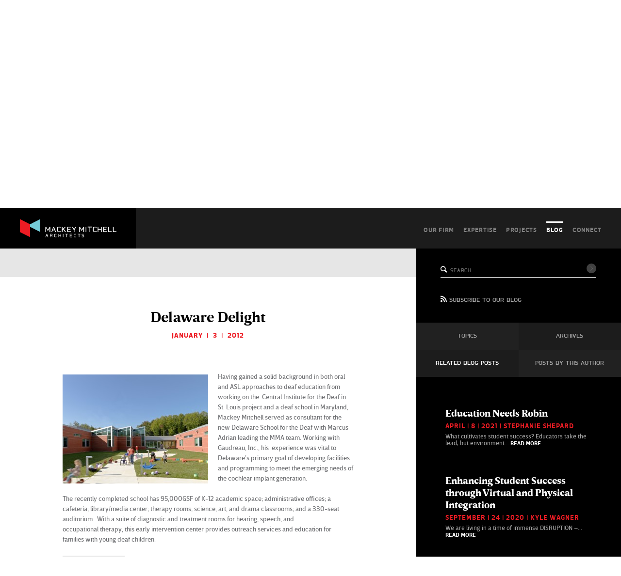

--- FILE ---
content_type: text/html; charset=UTF-8
request_url: https://www.mackeymitchell.com/blog/2012/01/03/delaware-delight/
body_size: 10391
content:
<!DOCTYPE html>
<!--[if IE 7]><html class="ie ie7" lang="en-US"><![endif]-->
<!--[if IE 8]><html class="ie ie8" lang="en-US"><![endif]-->
<!--[if IE 9]><html class="ie ie9" lang="en-US"><![endif]-->
<!--[if !(IE 7) | !(IE 8) | !(IE 9) ]><!--><html lang="en-US"><!--<![endif]-->
<head>
	<meta charset="UTF-8">
	
	<meta http-equiv="X-UA-Compatible" content="IE=Edge,chrome=1">
	<meta name="viewport" content="width=device-width, initial-scale=1, maximum-scale=1">
	
	<link rel="shortcut icon" href="/favicon.ico" type="image/x-icon" />
	<!-- Apple Touch Icons -->
	<link rel="apple-touch-icon" href="/apple-touch-icon.png" />
	<link rel="apple-touch-icon" sizes="57x57" href="/apple-touch-icon-57x57.png" />
	<link rel="apple-touch-icon" sizes="72x72" href="/apple-touch-icon-72x72.png" />
	<link rel="apple-touch-icon" sizes="114x114" href="/apple-touch-icon-114x114.png" />
	<link rel="apple-touch-icon" sizes="144x144" href="/apple-touch-icon-144x144.png" />
	<link rel="apple-touch-icon" sizes="60x60" href="/apple-touch-icon-60x60.png" />
	<link rel="apple-touch-icon" sizes="120x120" href="/apple-touch-icon-120x120.png" />
	<link rel="apple-touch-icon" sizes="76x76" href="/apple-touch-icon-76x76.png" />
	<link rel="apple-touch-icon" sizes="152x152" href="/apple-touch-icon-152x152.png" />
	<!-- Windows 8 Tile Icons -->
  <meta name="msapplication-square70x70logo" content="smalltile.png" />
	<meta name="msapplication-square150x150logo" content="mediumtile.png" />
	<meta name="msapplication-wide310x150logo" content="widetile.png" />
	<meta name="msapplication-square310x310logo" content="largetile.png" />
  
	
	<link rel="profile" href="http://gmpg.org/xfn/11">
	<link rel="pingback" href="https://www.mackeymitchell.com/wordpress/xmlrpc.php">
	
	<link rel="stylesheet" href="https://www.mackeymitchell.com/wordpress/wp-content/themes/mackeymitchell/library/css/site.min.css" type="text/css" media="all" title="no title" charset="utf-8">

  <!-- Google tag (gtag.js) -->
    <script async src="https://www.googletagmanager.com/gtag/js?id=G-77TGVM5VV7"></script>
    <script>
      window.dataLayer = window.dataLayer || [];
      function gtag(){dataLayer.push(arguments);}
      gtag('js', new Date());
  
      gtag('config', 'G-77TGVM5VV7');
    </script>
      
		<meta name='robots' content='index, follow, max-image-preview:large, max-snippet:-1, max-video-preview:-1' />

	<!-- This site is optimized with the Yoast SEO plugin v21.8.1 - https://yoast.com/wordpress/plugins/seo/ -->
	<title>Delaware Delight - Mackey Mitchell Architects</title>
	<link rel="canonical" href="https://www.mackeymitchell.com/blog/2012/01/03/delaware-delight/" />
	<meta property="og:locale" content="en_US" />
	<meta property="og:type" content="article" />
	<meta property="og:title" content="Delaware Delight - Mackey Mitchell Architects" />
	<meta property="og:description" content="&nbsp; Having gained a solid background in both oral and" />
	<meta property="og:url" content="https://www.mackeymitchell.com/blog/2012/01/03/delaware-delight/" />
	<meta property="og:site_name" content="Mackey Mitchell Architects" />
	<meta property="article:publisher" content="https://www.facebook.com/MackeyMitchellArchitects/" />
	<meta property="article:published_time" content="2012-01-03T21:54:17+00:00" />
	<meta property="article:modified_time" content="2015-06-01T16:42:20+00:00" />
	<meta property="og:image" content="http://www.mackeymitchell.com/wordpress/wp-content/uploads/2012/01/DSD_ext_b1_1-300x225.jpg" />
	<meta name="author" content="Kathy Ulkus" />
	<meta name="twitter:label1" content="Written by" />
	<meta name="twitter:data1" content="Kathy Ulkus" />
	<meta name="twitter:label2" content="Est. reading time" />
	<meta name="twitter:data2" content="1 minute" />
	<script type="application/ld+json" class="yoast-schema-graph">{"@context":"https://schema.org","@graph":[{"@type":"WebPage","@id":"https://www.mackeymitchell.com/blog/2012/01/03/delaware-delight/","url":"https://www.mackeymitchell.com/blog/2012/01/03/delaware-delight/","name":"Delaware Delight - Mackey Mitchell Architects","isPartOf":{"@id":"https://www.mackeymitchell.com/#website"},"primaryImageOfPage":{"@id":"https://www.mackeymitchell.com/blog/2012/01/03/delaware-delight/#primaryimage"},"image":{"@id":"https://www.mackeymitchell.com/blog/2012/01/03/delaware-delight/#primaryimage"},"thumbnailUrl":"http://www.mackeymitchell.com/wordpress/wp-content/uploads/2012/01/DSD_ext_b1_1-300x225.jpg","datePublished":"2012-01-03T21:54:17+00:00","dateModified":"2015-06-01T16:42:20+00:00","author":{"@id":"https://www.mackeymitchell.com/#/schema/person/c66b0a87c976e60ac917b0e964d5d724"},"breadcrumb":{"@id":"https://www.mackeymitchell.com/blog/2012/01/03/delaware-delight/#breadcrumb"},"inLanguage":"en-US","potentialAction":[{"@type":"ReadAction","target":["https://www.mackeymitchell.com/blog/2012/01/03/delaware-delight/"]}]},{"@type":"ImageObject","inLanguage":"en-US","@id":"https://www.mackeymitchell.com/blog/2012/01/03/delaware-delight/#primaryimage","url":"http://www.mackeymitchell.com/wordpress/wp-content/uploads/2012/01/DSD_ext_b1_1-300x225.jpg","contentUrl":"http://www.mackeymitchell.com/wordpress/wp-content/uploads/2012/01/DSD_ext_b1_1-300x225.jpg"},{"@type":"BreadcrumbList","@id":"https://www.mackeymitchell.com/blog/2012/01/03/delaware-delight/#breadcrumb","itemListElement":[{"@type":"ListItem","position":1,"name":"Home","item":"https://www.mackeymitchell.com/"},{"@type":"ListItem","position":2,"name":"Blog","item":"https://www.mackeymitchell.com/blog/"},{"@type":"ListItem","position":3,"name":"Delaware Delight"}]},{"@type":"WebSite","@id":"https://www.mackeymitchell.com/#website","url":"https://www.mackeymitchell.com/","name":"Mackey Mitchell Architects","description":"","potentialAction":[{"@type":"SearchAction","target":{"@type":"EntryPoint","urlTemplate":"https://www.mackeymitchell.com/?s={search_term_string}"},"query-input":"required name=search_term_string"}],"inLanguage":"en-US"},{"@type":"Person","@id":"https://www.mackeymitchell.com/#/schema/person/c66b0a87c976e60ac917b0e964d5d724","name":"Kathy Ulkus","image":{"@type":"ImageObject","inLanguage":"en-US","@id":"https://www.mackeymitchell.com/#/schema/person/image/","url":"https://secure.gravatar.com/avatar/de77d331d42dbc54c3d90f0a9d29f5a2?s=96&d=mm&r=g","contentUrl":"https://secure.gravatar.com/avatar/de77d331d42dbc54c3d90f0a9d29f5a2?s=96&d=mm&r=g","caption":"Kathy Ulkus"},"url":"https://www.mackeymitchell.com/blog/author/kathyulkus/"}]}</script>
	<!-- / Yoast SEO plugin. -->


<link rel="alternate" type="application/rss+xml" title="Mackey Mitchell Architects &raquo; Feed" href="https://www.mackeymitchell.com/feed/" />
<link rel="alternate" type="application/rss+xml" title="Mackey Mitchell Architects &raquo; Comments Feed" href="https://www.mackeymitchell.com/comments/feed/" />
<link rel="alternate" type="application/rss+xml" title="Mackey Mitchell Architects &raquo; Delaware Delight Comments Feed" href="https://www.mackeymitchell.com/blog/2012/01/03/delaware-delight/feed/" />
<script type="text/javascript">
window._wpemojiSettings = {"baseUrl":"https:\/\/s.w.org\/images\/core\/emoji\/14.0.0\/72x72\/","ext":".png","svgUrl":"https:\/\/s.w.org\/images\/core\/emoji\/14.0.0\/svg\/","svgExt":".svg","source":{"concatemoji":"https:\/\/www.mackeymitchell.com\/wordpress\/wp-includes\/js\/wp-emoji-release.min.js?ver=6.2.8"}};
/*! This file is auto-generated */
!function(e,a,t){var n,r,o,i=a.createElement("canvas"),p=i.getContext&&i.getContext("2d");function s(e,t){p.clearRect(0,0,i.width,i.height),p.fillText(e,0,0);e=i.toDataURL();return p.clearRect(0,0,i.width,i.height),p.fillText(t,0,0),e===i.toDataURL()}function c(e){var t=a.createElement("script");t.src=e,t.defer=t.type="text/javascript",a.getElementsByTagName("head")[0].appendChild(t)}for(o=Array("flag","emoji"),t.supports={everything:!0,everythingExceptFlag:!0},r=0;r<o.length;r++)t.supports[o[r]]=function(e){if(p&&p.fillText)switch(p.textBaseline="top",p.font="600 32px Arial",e){case"flag":return s("\ud83c\udff3\ufe0f\u200d\u26a7\ufe0f","\ud83c\udff3\ufe0f\u200b\u26a7\ufe0f")?!1:!s("\ud83c\uddfa\ud83c\uddf3","\ud83c\uddfa\u200b\ud83c\uddf3")&&!s("\ud83c\udff4\udb40\udc67\udb40\udc62\udb40\udc65\udb40\udc6e\udb40\udc67\udb40\udc7f","\ud83c\udff4\u200b\udb40\udc67\u200b\udb40\udc62\u200b\udb40\udc65\u200b\udb40\udc6e\u200b\udb40\udc67\u200b\udb40\udc7f");case"emoji":return!s("\ud83e\udef1\ud83c\udffb\u200d\ud83e\udef2\ud83c\udfff","\ud83e\udef1\ud83c\udffb\u200b\ud83e\udef2\ud83c\udfff")}return!1}(o[r]),t.supports.everything=t.supports.everything&&t.supports[o[r]],"flag"!==o[r]&&(t.supports.everythingExceptFlag=t.supports.everythingExceptFlag&&t.supports[o[r]]);t.supports.everythingExceptFlag=t.supports.everythingExceptFlag&&!t.supports.flag,t.DOMReady=!1,t.readyCallback=function(){t.DOMReady=!0},t.supports.everything||(n=function(){t.readyCallback()},a.addEventListener?(a.addEventListener("DOMContentLoaded",n,!1),e.addEventListener("load",n,!1)):(e.attachEvent("onload",n),a.attachEvent("onreadystatechange",function(){"complete"===a.readyState&&t.readyCallback()})),(e=t.source||{}).concatemoji?c(e.concatemoji):e.wpemoji&&e.twemoji&&(c(e.twemoji),c(e.wpemoji)))}(window,document,window._wpemojiSettings);
</script>
<style type="text/css">
img.wp-smiley,
img.emoji {
	display: inline !important;
	border: none !important;
	box-shadow: none !important;
	height: 1em !important;
	width: 1em !important;
	margin: 0 0.07em !important;
	vertical-align: -0.1em !important;
	background: none !important;
	padding: 0 !important;
}
</style>
	<link rel='stylesheet' id='wp-block-library-css' href='https://www.mackeymitchell.com/wordpress/wp-includes/css/dist/block-library/style.min.css?ver=6.2.8' type='text/css' media='all' />
<link rel='stylesheet' id='classic-theme-styles-css' href='https://www.mackeymitchell.com/wordpress/wp-includes/css/classic-themes.min.css?ver=6.2.8' type='text/css' media='all' />
<style id='global-styles-inline-css' type='text/css'>
body{--wp--preset--color--black: #000000;--wp--preset--color--cyan-bluish-gray: #abb8c3;--wp--preset--color--white: #ffffff;--wp--preset--color--pale-pink: #f78da7;--wp--preset--color--vivid-red: #cf2e2e;--wp--preset--color--luminous-vivid-orange: #ff6900;--wp--preset--color--luminous-vivid-amber: #fcb900;--wp--preset--color--light-green-cyan: #7bdcb5;--wp--preset--color--vivid-green-cyan: #00d084;--wp--preset--color--pale-cyan-blue: #8ed1fc;--wp--preset--color--vivid-cyan-blue: #0693e3;--wp--preset--color--vivid-purple: #9b51e0;--wp--preset--gradient--vivid-cyan-blue-to-vivid-purple: linear-gradient(135deg,rgba(6,147,227,1) 0%,rgb(155,81,224) 100%);--wp--preset--gradient--light-green-cyan-to-vivid-green-cyan: linear-gradient(135deg,rgb(122,220,180) 0%,rgb(0,208,130) 100%);--wp--preset--gradient--luminous-vivid-amber-to-luminous-vivid-orange: linear-gradient(135deg,rgba(252,185,0,1) 0%,rgba(255,105,0,1) 100%);--wp--preset--gradient--luminous-vivid-orange-to-vivid-red: linear-gradient(135deg,rgba(255,105,0,1) 0%,rgb(207,46,46) 100%);--wp--preset--gradient--very-light-gray-to-cyan-bluish-gray: linear-gradient(135deg,rgb(238,238,238) 0%,rgb(169,184,195) 100%);--wp--preset--gradient--cool-to-warm-spectrum: linear-gradient(135deg,rgb(74,234,220) 0%,rgb(151,120,209) 20%,rgb(207,42,186) 40%,rgb(238,44,130) 60%,rgb(251,105,98) 80%,rgb(254,248,76) 100%);--wp--preset--gradient--blush-light-purple: linear-gradient(135deg,rgb(255,206,236) 0%,rgb(152,150,240) 100%);--wp--preset--gradient--blush-bordeaux: linear-gradient(135deg,rgb(254,205,165) 0%,rgb(254,45,45) 50%,rgb(107,0,62) 100%);--wp--preset--gradient--luminous-dusk: linear-gradient(135deg,rgb(255,203,112) 0%,rgb(199,81,192) 50%,rgb(65,88,208) 100%);--wp--preset--gradient--pale-ocean: linear-gradient(135deg,rgb(255,245,203) 0%,rgb(182,227,212) 50%,rgb(51,167,181) 100%);--wp--preset--gradient--electric-grass: linear-gradient(135deg,rgb(202,248,128) 0%,rgb(113,206,126) 100%);--wp--preset--gradient--midnight: linear-gradient(135deg,rgb(2,3,129) 0%,rgb(40,116,252) 100%);--wp--preset--duotone--dark-grayscale: url('#wp-duotone-dark-grayscale');--wp--preset--duotone--grayscale: url('#wp-duotone-grayscale');--wp--preset--duotone--purple-yellow: url('#wp-duotone-purple-yellow');--wp--preset--duotone--blue-red: url('#wp-duotone-blue-red');--wp--preset--duotone--midnight: url('#wp-duotone-midnight');--wp--preset--duotone--magenta-yellow: url('#wp-duotone-magenta-yellow');--wp--preset--duotone--purple-green: url('#wp-duotone-purple-green');--wp--preset--duotone--blue-orange: url('#wp-duotone-blue-orange');--wp--preset--font-size--small: 13px;--wp--preset--font-size--medium: 20px;--wp--preset--font-size--large: 36px;--wp--preset--font-size--x-large: 42px;--wp--preset--spacing--20: 0.44rem;--wp--preset--spacing--30: 0.67rem;--wp--preset--spacing--40: 1rem;--wp--preset--spacing--50: 1.5rem;--wp--preset--spacing--60: 2.25rem;--wp--preset--spacing--70: 3.38rem;--wp--preset--spacing--80: 5.06rem;--wp--preset--shadow--natural: 6px 6px 9px rgba(0, 0, 0, 0.2);--wp--preset--shadow--deep: 12px 12px 50px rgba(0, 0, 0, 0.4);--wp--preset--shadow--sharp: 6px 6px 0px rgba(0, 0, 0, 0.2);--wp--preset--shadow--outlined: 6px 6px 0px -3px rgba(255, 255, 255, 1), 6px 6px rgba(0, 0, 0, 1);--wp--preset--shadow--crisp: 6px 6px 0px rgba(0, 0, 0, 1);}:where(.is-layout-flex){gap: 0.5em;}body .is-layout-flow > .alignleft{float: left;margin-inline-start: 0;margin-inline-end: 2em;}body .is-layout-flow > .alignright{float: right;margin-inline-start: 2em;margin-inline-end: 0;}body .is-layout-flow > .aligncenter{margin-left: auto !important;margin-right: auto !important;}body .is-layout-constrained > .alignleft{float: left;margin-inline-start: 0;margin-inline-end: 2em;}body .is-layout-constrained > .alignright{float: right;margin-inline-start: 2em;margin-inline-end: 0;}body .is-layout-constrained > .aligncenter{margin-left: auto !important;margin-right: auto !important;}body .is-layout-constrained > :where(:not(.alignleft):not(.alignright):not(.alignfull)){max-width: var(--wp--style--global--content-size);margin-left: auto !important;margin-right: auto !important;}body .is-layout-constrained > .alignwide{max-width: var(--wp--style--global--wide-size);}body .is-layout-flex{display: flex;}body .is-layout-flex{flex-wrap: wrap;align-items: center;}body .is-layout-flex > *{margin: 0;}:where(.wp-block-columns.is-layout-flex){gap: 2em;}.has-black-color{color: var(--wp--preset--color--black) !important;}.has-cyan-bluish-gray-color{color: var(--wp--preset--color--cyan-bluish-gray) !important;}.has-white-color{color: var(--wp--preset--color--white) !important;}.has-pale-pink-color{color: var(--wp--preset--color--pale-pink) !important;}.has-vivid-red-color{color: var(--wp--preset--color--vivid-red) !important;}.has-luminous-vivid-orange-color{color: var(--wp--preset--color--luminous-vivid-orange) !important;}.has-luminous-vivid-amber-color{color: var(--wp--preset--color--luminous-vivid-amber) !important;}.has-light-green-cyan-color{color: var(--wp--preset--color--light-green-cyan) !important;}.has-vivid-green-cyan-color{color: var(--wp--preset--color--vivid-green-cyan) !important;}.has-pale-cyan-blue-color{color: var(--wp--preset--color--pale-cyan-blue) !important;}.has-vivid-cyan-blue-color{color: var(--wp--preset--color--vivid-cyan-blue) !important;}.has-vivid-purple-color{color: var(--wp--preset--color--vivid-purple) !important;}.has-black-background-color{background-color: var(--wp--preset--color--black) !important;}.has-cyan-bluish-gray-background-color{background-color: var(--wp--preset--color--cyan-bluish-gray) !important;}.has-white-background-color{background-color: var(--wp--preset--color--white) !important;}.has-pale-pink-background-color{background-color: var(--wp--preset--color--pale-pink) !important;}.has-vivid-red-background-color{background-color: var(--wp--preset--color--vivid-red) !important;}.has-luminous-vivid-orange-background-color{background-color: var(--wp--preset--color--luminous-vivid-orange) !important;}.has-luminous-vivid-amber-background-color{background-color: var(--wp--preset--color--luminous-vivid-amber) !important;}.has-light-green-cyan-background-color{background-color: var(--wp--preset--color--light-green-cyan) !important;}.has-vivid-green-cyan-background-color{background-color: var(--wp--preset--color--vivid-green-cyan) !important;}.has-pale-cyan-blue-background-color{background-color: var(--wp--preset--color--pale-cyan-blue) !important;}.has-vivid-cyan-blue-background-color{background-color: var(--wp--preset--color--vivid-cyan-blue) !important;}.has-vivid-purple-background-color{background-color: var(--wp--preset--color--vivid-purple) !important;}.has-black-border-color{border-color: var(--wp--preset--color--black) !important;}.has-cyan-bluish-gray-border-color{border-color: var(--wp--preset--color--cyan-bluish-gray) !important;}.has-white-border-color{border-color: var(--wp--preset--color--white) !important;}.has-pale-pink-border-color{border-color: var(--wp--preset--color--pale-pink) !important;}.has-vivid-red-border-color{border-color: var(--wp--preset--color--vivid-red) !important;}.has-luminous-vivid-orange-border-color{border-color: var(--wp--preset--color--luminous-vivid-orange) !important;}.has-luminous-vivid-amber-border-color{border-color: var(--wp--preset--color--luminous-vivid-amber) !important;}.has-light-green-cyan-border-color{border-color: var(--wp--preset--color--light-green-cyan) !important;}.has-vivid-green-cyan-border-color{border-color: var(--wp--preset--color--vivid-green-cyan) !important;}.has-pale-cyan-blue-border-color{border-color: var(--wp--preset--color--pale-cyan-blue) !important;}.has-vivid-cyan-blue-border-color{border-color: var(--wp--preset--color--vivid-cyan-blue) !important;}.has-vivid-purple-border-color{border-color: var(--wp--preset--color--vivid-purple) !important;}.has-vivid-cyan-blue-to-vivid-purple-gradient-background{background: var(--wp--preset--gradient--vivid-cyan-blue-to-vivid-purple) !important;}.has-light-green-cyan-to-vivid-green-cyan-gradient-background{background: var(--wp--preset--gradient--light-green-cyan-to-vivid-green-cyan) !important;}.has-luminous-vivid-amber-to-luminous-vivid-orange-gradient-background{background: var(--wp--preset--gradient--luminous-vivid-amber-to-luminous-vivid-orange) !important;}.has-luminous-vivid-orange-to-vivid-red-gradient-background{background: var(--wp--preset--gradient--luminous-vivid-orange-to-vivid-red) !important;}.has-very-light-gray-to-cyan-bluish-gray-gradient-background{background: var(--wp--preset--gradient--very-light-gray-to-cyan-bluish-gray) !important;}.has-cool-to-warm-spectrum-gradient-background{background: var(--wp--preset--gradient--cool-to-warm-spectrum) !important;}.has-blush-light-purple-gradient-background{background: var(--wp--preset--gradient--blush-light-purple) !important;}.has-blush-bordeaux-gradient-background{background: var(--wp--preset--gradient--blush-bordeaux) !important;}.has-luminous-dusk-gradient-background{background: var(--wp--preset--gradient--luminous-dusk) !important;}.has-pale-ocean-gradient-background{background: var(--wp--preset--gradient--pale-ocean) !important;}.has-electric-grass-gradient-background{background: var(--wp--preset--gradient--electric-grass) !important;}.has-midnight-gradient-background{background: var(--wp--preset--gradient--midnight) !important;}.has-small-font-size{font-size: var(--wp--preset--font-size--small) !important;}.has-medium-font-size{font-size: var(--wp--preset--font-size--medium) !important;}.has-large-font-size{font-size: var(--wp--preset--font-size--large) !important;}.has-x-large-font-size{font-size: var(--wp--preset--font-size--x-large) !important;}
.wp-block-navigation a:where(:not(.wp-element-button)){color: inherit;}
:where(.wp-block-columns.is-layout-flex){gap: 2em;}
.wp-block-pullquote{font-size: 1.5em;line-height: 1.6;}
</style>
<link rel='stylesheet' id='contact-form-7-css' href='https://www.mackeymitchell.com/wordpress/wp-content/plugins/contact-form-7/includes/css/styles.css?ver=5.8.7' type='text/css' media='all' />
<link rel="https://api.w.org/" href="https://www.mackeymitchell.com/wp-json/" /><link rel="alternate" type="application/json" href="https://www.mackeymitchell.com/wp-json/wp/v2/posts/2891" /><link rel="EditURI" type="application/rsd+xml" title="RSD" href="https://www.mackeymitchell.com/wordpress/xmlrpc.php?rsd" />
<link rel="wlwmanifest" type="application/wlwmanifest+xml" href="https://www.mackeymitchell.com/wordpress/wp-includes/wlwmanifest.xml" />
<meta name="generator" content="WordPress 6.2.8" />
<link rel='shortlink' href='https://www.mackeymitchell.com/?p=2891' />
<link rel="alternate" type="application/json+oembed" href="https://www.mackeymitchell.com/wp-json/oembed/1.0/embed?url=https%3A%2F%2Fwww.mackeymitchell.com%2Fblog%2F2012%2F01%2F03%2Fdelaware-delight%2F" />
<link rel="alternate" type="text/xml+oembed" href="https://www.mackeymitchell.com/wp-json/oembed/1.0/embed?url=https%3A%2F%2Fwww.mackeymitchell.com%2Fblog%2F2012%2F01%2F03%2Fdelaware-delight%2F&#038;format=xml" />
<style id="wpforms-css-vars-root">
				:root {
					--wpforms-field-border-radius: 3px;
--wpforms-field-background-color: #ffffff;
--wpforms-field-border-color: rgba( 0, 0, 0, 0.25 );
--wpforms-field-text-color: rgba( 0, 0, 0, 0.7 );
--wpforms-label-color: rgba( 0, 0, 0, 0.85 );
--wpforms-label-sublabel-color: rgba( 0, 0, 0, 0.55 );
--wpforms-label-error-color: #d63637;
--wpforms-button-border-radius: 3px;
--wpforms-button-background-color: #066aab;
--wpforms-button-text-color: #ffffff;
--wpforms-field-size-input-height: 43px;
--wpforms-field-size-input-spacing: 15px;
--wpforms-field-size-font-size: 16px;
--wpforms-field-size-line-height: 19px;
--wpforms-field-size-padding-h: 14px;
--wpforms-field-size-checkbox-size: 16px;
--wpforms-field-size-sublabel-spacing: 5px;
--wpforms-field-size-icon-size: 1;
--wpforms-label-size-font-size: 16px;
--wpforms-label-size-line-height: 19px;
--wpforms-label-size-sublabel-font-size: 14px;
--wpforms-label-size-sublabel-line-height: 17px;
--wpforms-button-size-font-size: 17px;
--wpforms-button-size-height: 41px;
--wpforms-button-size-padding-h: 15px;
--wpforms-button-size-margin-top: 10px;

				}
			</style>
</head>

<body class="post-template-default single single-post postid-2891 single-format-standard">
    <!-- Google Tag Manager -->
  <noscript><iframe src="//www.googletagmanager.com/ns.html?id=GTM-5CW4F9"
  height="0" width="0" style="display:none;visibility:hidden"></iframe></noscript>
  <script>(function(w,d,s,l,i){w[l]=w[l]||[];w[l].push({'gtm.start':
  new Date().getTime(),event:'gtm.js'});var f=d.getElementsByTagName(s)[0],
  j=d.createElement(s),dl=l!='dataLayer'?'&l='+l:'';j.async=true;j.src=
  '//www.googletagmanager.com/gtm.js?id='+i+dl;f.parentNode.insertBefore(j,f);
  })(window,document,'script','dataLayer','GTM-5CW4F9');</script>
  <!-- End Google Tag Manager -->
  	<header role="main">
        <a id="logo" href="/"><img src="https://www.mackeymitchell.com/wordpress/wp-content/themes/mackeymitchell/library/images/logo-mackey-mitchell-print.png" alt="Mackey Mitchell Architects"></a>
        <nav>
      <a href="/our-firm/">Our Firm</a>
      <a href="/expertise/">Expertise</a>
      <a href="/projects/">Projects</a>
      <a class="active" href="/blog/">Blog</a>
      <a href="/connect/">Connect</a>
    </nav>
    <button class="toggle"><span>Blog</span></button>
	</header>
	<div id="content" class="page-wrap">
<section class="sort">
    <div class="left-right-wrap">
    <div class="left" style="background-image:url(https://www.mackeymitchell.com/wordpress/wp-content/uploads/2014/11/Blog_left-800x560.jpg);">
      <header>
        <a href="/blog/">
          <h1>MMA Blog</h1>
          <h2>Shape the <em>Inspired</em></h2>
        </a>
      </header>
    </div>
    <div class="right" style="background-image:url(https://www.mackeymitchell.com/wordpress/wp-content/uploads/2014/11/Blog_right1-800x560.jpg);"></div>
  </div>
  </section>
<section class="full-post" role="main">
		        <article class="wysiwyg">
          <div class="share">
            <script type="text/javascript" src="//s7.addthis.com/js/300/addthis_widget.js#pubid=ra-5473556114553a2d" async="async"></script>
            <div class="addthis_sharing_toolbox"></div>
          </div>
          <header>
            <h1>Delaware Delight</h1>
            <time>January  |  3  |  2012</time>
            <div class="author">
                                        </div>
          </header>
          <div class="entry">
            <p>&nbsp;</p>
<p><a href="https://www.mackeymitchell.com/blog/?attachment_id=2892" rel="attachment wp-att-2892"><img decoding="async" class="alignleft size-medium wp-image-2892" title="DSD_ext_b1_1" src="https://www.mackeymitchell.com/wordpress/wp-content/uploads/2012/01/DSD_ext_b1_1-300x225.jpg" alt="" width="300" height="225" /></a>Having gained a solid background in both oral and ASL approaches to deaf education from working on the  Central Institute for the Deaf in St. Louis project and a deaf school in Maryland, Mackey Mitchell served as consultant for the new Delaware School for the Deaf with Marcus Adrian leading the MMA team. Working with Gaudreau, Inc., his  experience was vital to Delaware&#8217;s primary goal of developing facilities and programming to meet the emerging needs of the cochlear implant generation.</p>
<p>The recently completed school has 95,000GSF of K-12 academic space; administrative offices; a cafeteria; library/media center; therapy rooms; science, art, and drama classrooms; and a 330-seat auditorium.  With a suite of diagnostic and treatment rooms for hearing, speech, and occupational therapy, this early intervention center provides outreach services and education for families with young deaf children.</p>
            <footer class="meta">
              <a href="https://www.mackeymitchell.com/blog/category/learning-spaces/" rel="category tag">Learning Spaces</a>            </footer>
          </div>
          <div class="post-pagination">
            <a href="https://www.mackeymitchell.com/blog/2011/12/08/we-need-your-vote/" rel="prev">Previous</a>            <a href="https://www.mackeymitchell.com/blog/2012/01/05/30-under-30-again/" rel="next">Next</a>          </div>
        </article>
            
<ul id="sidebar">
	<li class="search"><form role="search" method="get" id="searchform" action="https://www.mackeymitchell.com/">
	<p>
    <input type="text" value="" name="s" id="s" placeholder="Search" />
		<button type="submit" class="icon-right-open-big"></button>
  </p>
</form></li>
  <li class="rss"><a href="/blog/feed/">Subscribe to our blog</a></li>  
  <li class="categories">Topics<ul>	<li class="cat-item cat-item-764"><a href="https://www.mackeymitchell.com/blog/category/behind-the-design/">Behind the Design</a>
</li>
	<li class="cat-item cat-item-4"><a href="https://www.mackeymitchell.com/blog/category/civic-and-cultural/">Civic + Cultural</a>
</li>
	<li class="cat-item cat-item-765"><a href="https://www.mackeymitchell.com/blog/category/health-science-education/">Health Science Education</a>
</li>
	<li class="cat-item cat-item-9"><a href="https://www.mackeymitchell.com/blog/category/just-for-fun/">Just for fun</a>
</li>
	<li class="cat-item cat-item-645"><a href="https://www.mackeymitchell.com/blog/category/learning-spaces/">Learning Spaces</a>
</li>
	<li class="cat-item cat-item-759"><a href="https://www.mackeymitchell.com/blog/category/mma-50/">MMA 50</a>
</li>
	<li class="cat-item cat-item-756"><a href="https://www.mackeymitchell.com/blog/category/mma-edu/">MMA EDU</a>
</li>
	<li class="cat-item cat-item-710"><a href="https://www.mackeymitchell.com/blog/category/mma-news/">MMA News</a>
</li>
	<li class="cat-item cat-item-648"><a href="https://www.mackeymitchell.com/blog/category/student-centers-2/">Student Centers</a>
</li>
	<li class="cat-item cat-item-647"><a href="https://www.mackeymitchell.com/blog/category/dining/">Student Dining</a>
</li>
	<li class="cat-item cat-item-644"><a href="https://www.mackeymitchell.com/blog/category/student-housing-2/">Student Housing</a>
</li>
	<li class="cat-item cat-item-646"><a href="https://www.mackeymitchell.com/blog/category/workplace/">Workplace</a>
</li>
</ul></li>  <li class="ajax-request archives">
    Archives
    <ul>
      <li><a href="/blog/">Show all</a></li>
      	<li><a href='https://www.mackeymitchell.com/blog/2026/01/'>January 2026</a></li>
	<li><a href='https://www.mackeymitchell.com/blog/2025/12/'>December 2025</a></li>
	<li><a href='https://www.mackeymitchell.com/blog/2025/11/'>November 2025</a></li>
	<li><a href='https://www.mackeymitchell.com/blog/2025/10/'>October 2025</a></li>
	<li><a href='https://www.mackeymitchell.com/blog/2025/08/'>August 2025</a></li>
	<li><a href='https://www.mackeymitchell.com/blog/2025/07/'>July 2025</a></li>
	<li><a href='https://www.mackeymitchell.com/blog/2025/04/'>April 2025</a></li>
	<li><a href='https://www.mackeymitchell.com/blog/2024/12/'>December 2024</a></li>
	<li><a href='https://www.mackeymitchell.com/blog/2024/10/'>October 2024</a></li>
	<li><a href='https://www.mackeymitchell.com/blog/2024/08/'>August 2024</a></li>
	<li><a href='https://www.mackeymitchell.com/blog/2024/07/'>July 2024</a></li>
	<li><a href='https://www.mackeymitchell.com/blog/2024/06/'>June 2024</a></li>
	<li><a href='https://www.mackeymitchell.com/blog/2024/05/'>May 2024</a></li>
	<li><a href='https://www.mackeymitchell.com/blog/2024/04/'>April 2024</a></li>
	<li><a href='https://www.mackeymitchell.com/blog/2023/12/'>December 2023</a></li>
	<li><a href='https://www.mackeymitchell.com/blog/2023/10/'>October 2023</a></li>
	<li><a href='https://www.mackeymitchell.com/blog/2023/09/'>September 2023</a></li>
	<li><a href='https://www.mackeymitchell.com/blog/2023/07/'>July 2023</a></li>
	<li><a href='https://www.mackeymitchell.com/blog/2023/06/'>June 2023</a></li>
	<li><a href='https://www.mackeymitchell.com/blog/2023/01/'>January 2023</a></li>
	<li><a href='https://www.mackeymitchell.com/blog/2022/08/'>August 2022</a></li>
	<li><a href='https://www.mackeymitchell.com/blog/2022/01/'>January 2022</a></li>
	<li><a href='https://www.mackeymitchell.com/blog/2021/04/'>April 2021</a></li>
	<li><a href='https://www.mackeymitchell.com/blog/2021/03/'>March 2021</a></li>
	<li><a href='https://www.mackeymitchell.com/blog/2021/01/'>January 2021</a></li>
	<li><a href='https://www.mackeymitchell.com/blog/2020/11/'>November 2020</a></li>
	<li><a href='https://www.mackeymitchell.com/blog/2020/09/'>September 2020</a></li>
	<li><a href='https://www.mackeymitchell.com/blog/2020/07/'>July 2020</a></li>
	<li><a href='https://www.mackeymitchell.com/blog/2020/06/'>June 2020</a></li>
	<li><a href='https://www.mackeymitchell.com/blog/2019/09/'>September 2019</a></li>
	<li><a href='https://www.mackeymitchell.com/blog/2019/08/'>August 2019</a></li>
	<li><a href='https://www.mackeymitchell.com/blog/2019/02/'>February 2019</a></li>
	<li><a href='https://www.mackeymitchell.com/blog/2019/01/'>January 2019</a></li>
	<li><a href='https://www.mackeymitchell.com/blog/2018/11/'>November 2018</a></li>
	<li><a href='https://www.mackeymitchell.com/blog/2018/10/'>October 2018</a></li>
	<li><a href='https://www.mackeymitchell.com/blog/2018/09/'>September 2018</a></li>
	<li><a href='https://www.mackeymitchell.com/blog/2018/08/'>August 2018</a></li>
	<li><a href='https://www.mackeymitchell.com/blog/2018/07/'>July 2018</a></li>
	<li><a href='https://www.mackeymitchell.com/blog/2018/06/'>June 2018</a></li>
	<li><a href='https://www.mackeymitchell.com/blog/2018/03/'>March 2018</a></li>
	<li><a href='https://www.mackeymitchell.com/blog/2017/12/'>December 2017</a></li>
	<li><a href='https://www.mackeymitchell.com/blog/2017/11/'>November 2017</a></li>
	<li><a href='https://www.mackeymitchell.com/blog/2017/10/'>October 2017</a></li>
	<li><a href='https://www.mackeymitchell.com/blog/2017/09/'>September 2017</a></li>
	<li><a href='https://www.mackeymitchell.com/blog/2017/08/'>August 2017</a></li>
	<li><a href='https://www.mackeymitchell.com/blog/2017/06/'>June 2017</a></li>
	<li><a href='https://www.mackeymitchell.com/blog/2017/05/'>May 2017</a></li>
	<li><a href='https://www.mackeymitchell.com/blog/2017/04/'>April 2017</a></li>
	<li><a href='https://www.mackeymitchell.com/blog/2017/02/'>February 2017</a></li>
	<li><a href='https://www.mackeymitchell.com/blog/2016/12/'>December 2016</a></li>
	<li><a href='https://www.mackeymitchell.com/blog/2016/11/'>November 2016</a></li>
	<li><a href='https://www.mackeymitchell.com/blog/2016/10/'>October 2016</a></li>
	<li><a href='https://www.mackeymitchell.com/blog/2016/09/'>September 2016</a></li>
	<li><a href='https://www.mackeymitchell.com/blog/2016/08/'>August 2016</a></li>
	<li><a href='https://www.mackeymitchell.com/blog/2016/06/'>June 2016</a></li>
	<li><a href='https://www.mackeymitchell.com/blog/2016/04/'>April 2016</a></li>
	<li><a href='https://www.mackeymitchell.com/blog/2016/03/'>March 2016</a></li>
	<li><a href='https://www.mackeymitchell.com/blog/2016/02/'>February 2016</a></li>
	<li><a href='https://www.mackeymitchell.com/blog/2016/01/'>January 2016</a></li>
	<li><a href='https://www.mackeymitchell.com/blog/2015/12/'>December 2015</a></li>
	<li><a href='https://www.mackeymitchell.com/blog/2015/11/'>November 2015</a></li>
	<li><a href='https://www.mackeymitchell.com/blog/2015/10/'>October 2015</a></li>
	<li><a href='https://www.mackeymitchell.com/blog/2015/09/'>September 2015</a></li>
	<li><a href='https://www.mackeymitchell.com/blog/2015/08/'>August 2015</a></li>
	<li><a href='https://www.mackeymitchell.com/blog/2015/07/'>July 2015</a></li>
	<li><a href='https://www.mackeymitchell.com/blog/2015/06/'>June 2015</a></li>
	<li><a href='https://www.mackeymitchell.com/blog/2015/05/'>May 2015</a></li>
	<li><a href='https://www.mackeymitchell.com/blog/2015/04/'>April 2015</a></li>
	<li><a href='https://www.mackeymitchell.com/blog/2015/03/'>March 2015</a></li>
	<li><a href='https://www.mackeymitchell.com/blog/2015/02/'>February 2015</a></li>
	<li><a href='https://www.mackeymitchell.com/blog/2015/01/'>January 2015</a></li>
	<li><a href='https://www.mackeymitchell.com/blog/2014/12/'>December 2014</a></li>
	<li><a href='https://www.mackeymitchell.com/blog/2014/11/'>November 2014</a></li>
	<li><a href='https://www.mackeymitchell.com/blog/2014/10/'>October 2014</a></li>
	<li><a href='https://www.mackeymitchell.com/blog/2014/09/'>September 2014</a></li>
	<li><a href='https://www.mackeymitchell.com/blog/2014/08/'>August 2014</a></li>
	<li><a href='https://www.mackeymitchell.com/blog/2014/07/'>July 2014</a></li>
	<li><a href='https://www.mackeymitchell.com/blog/2014/06/'>June 2014</a></li>
	<li><a href='https://www.mackeymitchell.com/blog/2014/05/'>May 2014</a></li>
	<li><a href='https://www.mackeymitchell.com/blog/2014/04/'>April 2014</a></li>
	<li><a href='https://www.mackeymitchell.com/blog/2014/03/'>March 2014</a></li>
	<li><a href='https://www.mackeymitchell.com/blog/2014/02/'>February 2014</a></li>
	<li><a href='https://www.mackeymitchell.com/blog/2014/01/'>January 2014</a></li>
	<li><a href='https://www.mackeymitchell.com/blog/2013/12/'>December 2013</a></li>
	<li><a href='https://www.mackeymitchell.com/blog/2013/11/'>November 2013</a></li>
	<li><a href='https://www.mackeymitchell.com/blog/2013/10/'>October 2013</a></li>
	<li><a href='https://www.mackeymitchell.com/blog/2013/09/'>September 2013</a></li>
	<li><a href='https://www.mackeymitchell.com/blog/2013/08/'>August 2013</a></li>
	<li><a href='https://www.mackeymitchell.com/blog/2013/07/'>July 2013</a></li>
	<li><a href='https://www.mackeymitchell.com/blog/2013/06/'>June 2013</a></li>
	<li><a href='https://www.mackeymitchell.com/blog/2013/05/'>May 2013</a></li>
	<li><a href='https://www.mackeymitchell.com/blog/2013/04/'>April 2013</a></li>
	<li><a href='https://www.mackeymitchell.com/blog/2013/03/'>March 2013</a></li>
	<li><a href='https://www.mackeymitchell.com/blog/2013/02/'>February 2013</a></li>
	<li><a href='https://www.mackeymitchell.com/blog/2013/01/'>January 2013</a></li>
	<li><a href='https://www.mackeymitchell.com/blog/2012/12/'>December 2012</a></li>
	<li><a href='https://www.mackeymitchell.com/blog/2012/11/'>November 2012</a></li>
	<li><a href='https://www.mackeymitchell.com/blog/2012/10/'>October 2012</a></li>
	<li><a href='https://www.mackeymitchell.com/blog/2012/09/'>September 2012</a></li>
	<li><a href='https://www.mackeymitchell.com/blog/2012/08/'>August 2012</a></li>
	<li><a href='https://www.mackeymitchell.com/blog/2012/07/'>July 2012</a></li>
	<li><a href='https://www.mackeymitchell.com/blog/2012/06/'>June 2012</a></li>
	<li><a href='https://www.mackeymitchell.com/blog/2012/05/'>May 2012</a></li>
	<li><a href='https://www.mackeymitchell.com/blog/2012/04/'>April 2012</a></li>
	<li><a href='https://www.mackeymitchell.com/blog/2012/03/'>March 2012</a></li>
	<li><a href='https://www.mackeymitchell.com/blog/2012/02/'>February 2012</a></li>
	<li><a href='https://www.mackeymitchell.com/blog/2012/01/'>January 2012</a></li>
	<li><a href='https://www.mackeymitchell.com/blog/2011/12/'>December 2011</a></li>
	<li><a href='https://www.mackeymitchell.com/blog/2011/11/'>November 2011</a></li>
	<li><a href='https://www.mackeymitchell.com/blog/2011/10/'>October 2011</a></li>
	<li><a href='https://www.mackeymitchell.com/blog/2011/09/'>September 2011</a></li>
	<li><a href='https://www.mackeymitchell.com/blog/2011/08/'>August 2011</a></li>
	<li><a href='https://www.mackeymitchell.com/blog/2011/07/'>July 2011</a></li>
	<li><a href='https://www.mackeymitchell.com/blog/2011/06/'>June 2011</a></li>
	<li><a href='https://www.mackeymitchell.com/blog/2011/05/'>May 2011</a></li>
	<li><a href='https://www.mackeymitchell.com/blog/2011/04/'>April 2011</a></li>
	<li><a href='https://www.mackeymitchell.com/blog/2011/03/'>March 2011</a></li>
	<li><a href='https://www.mackeymitchell.com/blog/2011/02/'>February 2011</a></li>
	<li><a href='https://www.mackeymitchell.com/blog/2011/01/'>January 2011</a></li>
	<li><a href='https://www.mackeymitchell.com/blog/2010/12/'>December 2010</a></li>
	<li><a href='https://www.mackeymitchell.com/blog/2010/11/'>November 2010</a></li>
	<li><a href='https://www.mackeymitchell.com/blog/2010/10/'>October 2010</a></li>
	<li><a href='https://www.mackeymitchell.com/blog/2010/09/'>September 2010</a></li>
	<li><a href='https://www.mackeymitchell.com/blog/2010/07/'>July 2010</a></li>
	<li><a href='https://www.mackeymitchell.com/blog/2010/06/'>June 2010</a></li>
	<li><a href='https://www.mackeymitchell.com/blog/2010/05/'>May 2010</a></li>
	<li><a href='https://www.mackeymitchell.com/blog/2010/04/'>April 2010</a></li>
	<li><a href='https://www.mackeymitchell.com/blog/2010/03/'>March 2010</a></li>
    </ul>
  </li>
    
  <li class="ajax-request related"><a href="#" rel="related">Related Blog Posts</a><ul>      <li><article>
            <a href="https://www.mackeymitchell.com/blog/2021/04/08/education-needs-robin/">
              <h2>Education Needs Robin</h2>
              <span class="meta">April  |  8  |  2021 | Stephanie Shepard</span>
              What cultivates student success? Educators take the lead, but environment... <span class="more">Read more</span>
            </a>
          </article></li>
          <li><article>
            <a href="https://www.mackeymitchell.com/blog/2020/09/24/enhancing-student-success-virtual-physical-integration/">
              <h2>Enhancing Student Success through Virtual and Physical Integration</h2>
              <span class="meta">September  |  24  |  2020 | Kyle Wagner</span>
              We are living in a time of immense DISRUPTION &#8211;... <span class="more">Read more</span>
            </a>
          </article></li>
          <li><article>
            <a href="https://www.mackeymitchell.com/blog/2018/07/25/new-perspective-education/">
              <h2>A New Perspective in Education</h2>
              <span class="meta">July  |  25  |  2018 | Mackey Mitchell</span>
              Julie Bourne, mother of three, takes us on a tour... <span class="more">Read more</span>
            </a>
          </article></li>
          <li><article>
            <a href="https://www.mackeymitchell.com/blog/2016/11/01/designing-dimensions-human-part-3/">
              <h2>Designing for the Dimensions of Being (Human), Part 3</h2>
              <span class="meta">November  |  1  |  2016 | Marcus Adrian</span>
              Part 3 in Marcus Adrian's series on where architecture and human potential collide.... <span class="more">Read more</span>
            </a>
          </article></li>
          <li><article>
            <a href="https://www.mackeymitchell.com/blog/2016/10/12/building-human-potential-greenwood-center-truman-state-university/">
              <h2>Building for Human Potential: Greenwood Center at Truman State University</h2>
              <span class="meta">October  |  12  |  2016 | Jennifer Plocher Wilkins</span>
              Renovating a historic school building into a cutting edge Autism Center.... <span class="more">Read more</span>
            </a>
          </article></li>
    </ul></li><li class="ajax-request"><a href="#" rel="author">Posts by this author</a><ul>      <li><article>
            <a href="https://www.mackeymitchell.com/blog/2015/11/17/reconnected-renovation/">
              <h2>Reconnected Through Renovation</h2>
              <span class="meta">November  |  17  |  2015 | Kathy Ulkus</span>
              Renovation of an historic campus structure has re-established its place as a prominent student-centered destination. ... <span class="more">Read more</span>
            </a>
          </article></li>
          <li><article>
            <a href="https://www.mackeymitchell.com/blog/2015/10/02/zivic-goes-pilchuck/">
              <h2>Zivic Goes to Pilchuck</h2>
              <span class="meta">October  |  2  |  2015 | Kathy Ulkus</span>
              Artistic endeavors enhance and motivate architect Gwynn Zivic. ... <span class="more">Read more</span>
            </a>
          </article></li>
          <li><article>
            <a href="https://www.mackeymitchell.com/blog/2015/07/14/neocon-2015-the-trends-2/">
              <h2>NeoCon 2015: The Trends</h2>
              <span class="meta">July  |  14  |  2015 | Kathy Ulkus</span>
              Mackey Mitchell's Gwynn Zivic and Lea McRoberts report on trends seen at NeoCon.... <span class="more">Read more</span>
            </a>
          </article></li>
          <li><article>
            <a href="https://www.mackeymitchell.com/blog/2015/06/23/coming-going/">
              <h2>Coming Down (And Going Up)</h2>
              <span class="meta">June  |  23  |  2015 | Kathy Ulkus</span>
              SIU Carbondale's vision for a new campus experience will be presented at ACUHO-I. ... <span class="more">Read more</span>
            </a>
          </article></li>
          <li><article>
            <a href="https://www.mackeymitchell.com/blog/2015/06/17/beyond-bricks-mortar/">
              <h2>Beyond Bricks and Mortar</h2>
              <span class="meta">June  |  17  |  2015 | Kathy Ulkus</span>
              Mackey Mitchell's third presentation at ACUHO-I centers on res life project at Coastal Carolina University.... <span class="more">Read more</span>
            </a>
          </article></li>
    </ul></li><li class="ajax-results"><div id="results"></div></li>  
</ul></section>

</div>
	<footer role="main">
	  <div class="bulk">
      <a class="logo" href="/">Mackey Mitchell Architects</a>
      <address>
        <p>
          <span>St. Louis, MO </span>
		  <span>Asheville, NC </span>
		  <span>Dallas, TX </span>
        </p>
      </address>
    </div>
    <div class="connect">
      <!-- Begin MailChimp Signup Form -->
      <div id="mc_embed_signup">
      <form action="//mackeymitchell.us3.list-manage.com/subscribe/post-json?u=ff123b0531873cc969f93a752&amp;id=4599ed0c7a&amp;c=?" method="post" id="mc-embedded-subscribe-form" name="mc-embedded-subscribe-form" class="validate" target="_blank" novalidate>
        <div id="mce-responses" class="clear">
        		<div class="response" id="mce-error-response" style="display:none"></div>
        		<div class="response" id="mce-success-response" style="display:none"></div>
        	</div>
        <p>
          <input type="email" value="" name="EMAIL" class="required email" id="mce-EMAIL" placeholder="Sign Up for our digital postcard">
          <span style="position: absolute; left: -5000px;"><input type="text" name="b_ff123b0531873cc969f93a752_4599ed0c7a" tabindex="-1" value=""></span>
          <button type="submit" value="Subscribe" name="subscribe" id="mc-embedded-subscribe" class="button icon-right-open-big"></button>
        </p>
      </form>
      </div>
      <script type='text/javascript' src='//s3.amazonaws.com/downloads.mailchimp.com/js/mc-validate.js'></script><script type='text/javascript'>(function($) {window.fnames = new Array(); window.ftypes = new Array();fnames[0]='EMAIL';ftypes[0]='email';fnames[1]='FNAME';ftypes[1]='text';fnames[2]='LNAME';ftypes[2]='text';}(jQuery));var $mcj = jQuery.noConflict(true);</script>
      <!--End mc_embed_signup-->
      
      <div class="social">
        <a href="https://www.linkedin.com/company/mackey-mitchell-architects" class="icon-linkedin-rect" target="_blank"> </a><a href="http://instagram.com/mackeymitchell" class="icon-instagramm" target="_blank"> </a><a href="https://www.facebook.com/pages/Mackey-Mitchell-Architects/145935635450597" class="icon-facebook" target="_blank"> </a>      </div>
    </div>
    <p class="copyright">Copyright 2014-2026 Mackey Mitchell Architects. All Rights Reserved</p>
	</footer>
  	<script type='text/javascript' src='https://www.mackeymitchell.com/wordpress/wp-content/plugins/contact-form-7/includes/swv/js/index.js?ver=5.8.7' id='swv-js'></script>
<script type='text/javascript' id='contact-form-7-js-extra'>
/* <![CDATA[ */
var wpcf7 = {"api":{"root":"https:\/\/www.mackeymitchell.com\/wp-json\/","namespace":"contact-form-7\/v1"}};
/* ]]> */
</script>
<script type='text/javascript' src='https://www.mackeymitchell.com/wordpress/wp-content/plugins/contact-form-7/includes/js/index.js?ver=5.8.7' id='contact-form-7-js'></script>
<script type='text/javascript' src='https://www.google.com/recaptcha/api.js?render=6Ld_SPcqAAAAAOZmz3WATcQfm_2Ym51vD6W2Qdsj&#038;ver=3.0' id='google-recaptcha-js'></script>
<script type='text/javascript' src='https://www.mackeymitchell.com/wordpress/wp-includes/js/dist/vendor/wp-polyfill-inert.min.js?ver=3.1.2' id='wp-polyfill-inert-js'></script>
<script type='text/javascript' src='https://www.mackeymitchell.com/wordpress/wp-includes/js/dist/vendor/regenerator-runtime.min.js?ver=0.13.11' id='regenerator-runtime-js'></script>
<script type='text/javascript' src='https://www.mackeymitchell.com/wordpress/wp-includes/js/dist/vendor/wp-polyfill.min.js?ver=3.15.0' id='wp-polyfill-js'></script>
<script type='text/javascript' id='wpcf7-recaptcha-js-extra'>
/* <![CDATA[ */
var wpcf7_recaptcha = {"sitekey":"6Ld_SPcqAAAAAOZmz3WATcQfm_2Ym51vD6W2Qdsj","actions":{"homepage":"homepage","contactform":"contactform"}};
/* ]]> */
</script>
<script type='text/javascript' src='https://www.mackeymitchell.com/wordpress/wp-content/plugins/contact-form-7/modules/recaptcha/index.js?ver=5.8.7' id='wpcf7-recaptcha-js'></script>
  <script src="https://player.vimeo.com/api/player.js"></script>
	<script src="//ajax.googleapis.com/ajax/libs/jquery/1.10.2/jquery.min.js"></script>
  <script src="https://www.mackeymitchell.com/wordpress/wp-content/themes/mackeymitchell/library/javascript/site.min.js?v=3"></script>
</body>
</html>

--- FILE ---
content_type: text/html; charset=utf-8
request_url: https://www.google.com/recaptcha/api2/anchor?ar=1&k=6Ld_SPcqAAAAAOZmz3WATcQfm_2Ym51vD6W2Qdsj&co=aHR0cHM6Ly93d3cubWFja2V5bWl0Y2hlbGwuY29tOjQ0Mw..&hl=en&v=N67nZn4AqZkNcbeMu4prBgzg&size=invisible&anchor-ms=20000&execute-ms=30000&cb=989hr46d1eex
body_size: 48656
content:
<!DOCTYPE HTML><html dir="ltr" lang="en"><head><meta http-equiv="Content-Type" content="text/html; charset=UTF-8">
<meta http-equiv="X-UA-Compatible" content="IE=edge">
<title>reCAPTCHA</title>
<style type="text/css">
/* cyrillic-ext */
@font-face {
  font-family: 'Roboto';
  font-style: normal;
  font-weight: 400;
  font-stretch: 100%;
  src: url(//fonts.gstatic.com/s/roboto/v48/KFO7CnqEu92Fr1ME7kSn66aGLdTylUAMa3GUBHMdazTgWw.woff2) format('woff2');
  unicode-range: U+0460-052F, U+1C80-1C8A, U+20B4, U+2DE0-2DFF, U+A640-A69F, U+FE2E-FE2F;
}
/* cyrillic */
@font-face {
  font-family: 'Roboto';
  font-style: normal;
  font-weight: 400;
  font-stretch: 100%;
  src: url(//fonts.gstatic.com/s/roboto/v48/KFO7CnqEu92Fr1ME7kSn66aGLdTylUAMa3iUBHMdazTgWw.woff2) format('woff2');
  unicode-range: U+0301, U+0400-045F, U+0490-0491, U+04B0-04B1, U+2116;
}
/* greek-ext */
@font-face {
  font-family: 'Roboto';
  font-style: normal;
  font-weight: 400;
  font-stretch: 100%;
  src: url(//fonts.gstatic.com/s/roboto/v48/KFO7CnqEu92Fr1ME7kSn66aGLdTylUAMa3CUBHMdazTgWw.woff2) format('woff2');
  unicode-range: U+1F00-1FFF;
}
/* greek */
@font-face {
  font-family: 'Roboto';
  font-style: normal;
  font-weight: 400;
  font-stretch: 100%;
  src: url(//fonts.gstatic.com/s/roboto/v48/KFO7CnqEu92Fr1ME7kSn66aGLdTylUAMa3-UBHMdazTgWw.woff2) format('woff2');
  unicode-range: U+0370-0377, U+037A-037F, U+0384-038A, U+038C, U+038E-03A1, U+03A3-03FF;
}
/* math */
@font-face {
  font-family: 'Roboto';
  font-style: normal;
  font-weight: 400;
  font-stretch: 100%;
  src: url(//fonts.gstatic.com/s/roboto/v48/KFO7CnqEu92Fr1ME7kSn66aGLdTylUAMawCUBHMdazTgWw.woff2) format('woff2');
  unicode-range: U+0302-0303, U+0305, U+0307-0308, U+0310, U+0312, U+0315, U+031A, U+0326-0327, U+032C, U+032F-0330, U+0332-0333, U+0338, U+033A, U+0346, U+034D, U+0391-03A1, U+03A3-03A9, U+03B1-03C9, U+03D1, U+03D5-03D6, U+03F0-03F1, U+03F4-03F5, U+2016-2017, U+2034-2038, U+203C, U+2040, U+2043, U+2047, U+2050, U+2057, U+205F, U+2070-2071, U+2074-208E, U+2090-209C, U+20D0-20DC, U+20E1, U+20E5-20EF, U+2100-2112, U+2114-2115, U+2117-2121, U+2123-214F, U+2190, U+2192, U+2194-21AE, U+21B0-21E5, U+21F1-21F2, U+21F4-2211, U+2213-2214, U+2216-22FF, U+2308-230B, U+2310, U+2319, U+231C-2321, U+2336-237A, U+237C, U+2395, U+239B-23B7, U+23D0, U+23DC-23E1, U+2474-2475, U+25AF, U+25B3, U+25B7, U+25BD, U+25C1, U+25CA, U+25CC, U+25FB, U+266D-266F, U+27C0-27FF, U+2900-2AFF, U+2B0E-2B11, U+2B30-2B4C, U+2BFE, U+3030, U+FF5B, U+FF5D, U+1D400-1D7FF, U+1EE00-1EEFF;
}
/* symbols */
@font-face {
  font-family: 'Roboto';
  font-style: normal;
  font-weight: 400;
  font-stretch: 100%;
  src: url(//fonts.gstatic.com/s/roboto/v48/KFO7CnqEu92Fr1ME7kSn66aGLdTylUAMaxKUBHMdazTgWw.woff2) format('woff2');
  unicode-range: U+0001-000C, U+000E-001F, U+007F-009F, U+20DD-20E0, U+20E2-20E4, U+2150-218F, U+2190, U+2192, U+2194-2199, U+21AF, U+21E6-21F0, U+21F3, U+2218-2219, U+2299, U+22C4-22C6, U+2300-243F, U+2440-244A, U+2460-24FF, U+25A0-27BF, U+2800-28FF, U+2921-2922, U+2981, U+29BF, U+29EB, U+2B00-2BFF, U+4DC0-4DFF, U+FFF9-FFFB, U+10140-1018E, U+10190-1019C, U+101A0, U+101D0-101FD, U+102E0-102FB, U+10E60-10E7E, U+1D2C0-1D2D3, U+1D2E0-1D37F, U+1F000-1F0FF, U+1F100-1F1AD, U+1F1E6-1F1FF, U+1F30D-1F30F, U+1F315, U+1F31C, U+1F31E, U+1F320-1F32C, U+1F336, U+1F378, U+1F37D, U+1F382, U+1F393-1F39F, U+1F3A7-1F3A8, U+1F3AC-1F3AF, U+1F3C2, U+1F3C4-1F3C6, U+1F3CA-1F3CE, U+1F3D4-1F3E0, U+1F3ED, U+1F3F1-1F3F3, U+1F3F5-1F3F7, U+1F408, U+1F415, U+1F41F, U+1F426, U+1F43F, U+1F441-1F442, U+1F444, U+1F446-1F449, U+1F44C-1F44E, U+1F453, U+1F46A, U+1F47D, U+1F4A3, U+1F4B0, U+1F4B3, U+1F4B9, U+1F4BB, U+1F4BF, U+1F4C8-1F4CB, U+1F4D6, U+1F4DA, U+1F4DF, U+1F4E3-1F4E6, U+1F4EA-1F4ED, U+1F4F7, U+1F4F9-1F4FB, U+1F4FD-1F4FE, U+1F503, U+1F507-1F50B, U+1F50D, U+1F512-1F513, U+1F53E-1F54A, U+1F54F-1F5FA, U+1F610, U+1F650-1F67F, U+1F687, U+1F68D, U+1F691, U+1F694, U+1F698, U+1F6AD, U+1F6B2, U+1F6B9-1F6BA, U+1F6BC, U+1F6C6-1F6CF, U+1F6D3-1F6D7, U+1F6E0-1F6EA, U+1F6F0-1F6F3, U+1F6F7-1F6FC, U+1F700-1F7FF, U+1F800-1F80B, U+1F810-1F847, U+1F850-1F859, U+1F860-1F887, U+1F890-1F8AD, U+1F8B0-1F8BB, U+1F8C0-1F8C1, U+1F900-1F90B, U+1F93B, U+1F946, U+1F984, U+1F996, U+1F9E9, U+1FA00-1FA6F, U+1FA70-1FA7C, U+1FA80-1FA89, U+1FA8F-1FAC6, U+1FACE-1FADC, U+1FADF-1FAE9, U+1FAF0-1FAF8, U+1FB00-1FBFF;
}
/* vietnamese */
@font-face {
  font-family: 'Roboto';
  font-style: normal;
  font-weight: 400;
  font-stretch: 100%;
  src: url(//fonts.gstatic.com/s/roboto/v48/KFO7CnqEu92Fr1ME7kSn66aGLdTylUAMa3OUBHMdazTgWw.woff2) format('woff2');
  unicode-range: U+0102-0103, U+0110-0111, U+0128-0129, U+0168-0169, U+01A0-01A1, U+01AF-01B0, U+0300-0301, U+0303-0304, U+0308-0309, U+0323, U+0329, U+1EA0-1EF9, U+20AB;
}
/* latin-ext */
@font-face {
  font-family: 'Roboto';
  font-style: normal;
  font-weight: 400;
  font-stretch: 100%;
  src: url(//fonts.gstatic.com/s/roboto/v48/KFO7CnqEu92Fr1ME7kSn66aGLdTylUAMa3KUBHMdazTgWw.woff2) format('woff2');
  unicode-range: U+0100-02BA, U+02BD-02C5, U+02C7-02CC, U+02CE-02D7, U+02DD-02FF, U+0304, U+0308, U+0329, U+1D00-1DBF, U+1E00-1E9F, U+1EF2-1EFF, U+2020, U+20A0-20AB, U+20AD-20C0, U+2113, U+2C60-2C7F, U+A720-A7FF;
}
/* latin */
@font-face {
  font-family: 'Roboto';
  font-style: normal;
  font-weight: 400;
  font-stretch: 100%;
  src: url(//fonts.gstatic.com/s/roboto/v48/KFO7CnqEu92Fr1ME7kSn66aGLdTylUAMa3yUBHMdazQ.woff2) format('woff2');
  unicode-range: U+0000-00FF, U+0131, U+0152-0153, U+02BB-02BC, U+02C6, U+02DA, U+02DC, U+0304, U+0308, U+0329, U+2000-206F, U+20AC, U+2122, U+2191, U+2193, U+2212, U+2215, U+FEFF, U+FFFD;
}
/* cyrillic-ext */
@font-face {
  font-family: 'Roboto';
  font-style: normal;
  font-weight: 500;
  font-stretch: 100%;
  src: url(//fonts.gstatic.com/s/roboto/v48/KFO7CnqEu92Fr1ME7kSn66aGLdTylUAMa3GUBHMdazTgWw.woff2) format('woff2');
  unicode-range: U+0460-052F, U+1C80-1C8A, U+20B4, U+2DE0-2DFF, U+A640-A69F, U+FE2E-FE2F;
}
/* cyrillic */
@font-face {
  font-family: 'Roboto';
  font-style: normal;
  font-weight: 500;
  font-stretch: 100%;
  src: url(//fonts.gstatic.com/s/roboto/v48/KFO7CnqEu92Fr1ME7kSn66aGLdTylUAMa3iUBHMdazTgWw.woff2) format('woff2');
  unicode-range: U+0301, U+0400-045F, U+0490-0491, U+04B0-04B1, U+2116;
}
/* greek-ext */
@font-face {
  font-family: 'Roboto';
  font-style: normal;
  font-weight: 500;
  font-stretch: 100%;
  src: url(//fonts.gstatic.com/s/roboto/v48/KFO7CnqEu92Fr1ME7kSn66aGLdTylUAMa3CUBHMdazTgWw.woff2) format('woff2');
  unicode-range: U+1F00-1FFF;
}
/* greek */
@font-face {
  font-family: 'Roboto';
  font-style: normal;
  font-weight: 500;
  font-stretch: 100%;
  src: url(//fonts.gstatic.com/s/roboto/v48/KFO7CnqEu92Fr1ME7kSn66aGLdTylUAMa3-UBHMdazTgWw.woff2) format('woff2');
  unicode-range: U+0370-0377, U+037A-037F, U+0384-038A, U+038C, U+038E-03A1, U+03A3-03FF;
}
/* math */
@font-face {
  font-family: 'Roboto';
  font-style: normal;
  font-weight: 500;
  font-stretch: 100%;
  src: url(//fonts.gstatic.com/s/roboto/v48/KFO7CnqEu92Fr1ME7kSn66aGLdTylUAMawCUBHMdazTgWw.woff2) format('woff2');
  unicode-range: U+0302-0303, U+0305, U+0307-0308, U+0310, U+0312, U+0315, U+031A, U+0326-0327, U+032C, U+032F-0330, U+0332-0333, U+0338, U+033A, U+0346, U+034D, U+0391-03A1, U+03A3-03A9, U+03B1-03C9, U+03D1, U+03D5-03D6, U+03F0-03F1, U+03F4-03F5, U+2016-2017, U+2034-2038, U+203C, U+2040, U+2043, U+2047, U+2050, U+2057, U+205F, U+2070-2071, U+2074-208E, U+2090-209C, U+20D0-20DC, U+20E1, U+20E5-20EF, U+2100-2112, U+2114-2115, U+2117-2121, U+2123-214F, U+2190, U+2192, U+2194-21AE, U+21B0-21E5, U+21F1-21F2, U+21F4-2211, U+2213-2214, U+2216-22FF, U+2308-230B, U+2310, U+2319, U+231C-2321, U+2336-237A, U+237C, U+2395, U+239B-23B7, U+23D0, U+23DC-23E1, U+2474-2475, U+25AF, U+25B3, U+25B7, U+25BD, U+25C1, U+25CA, U+25CC, U+25FB, U+266D-266F, U+27C0-27FF, U+2900-2AFF, U+2B0E-2B11, U+2B30-2B4C, U+2BFE, U+3030, U+FF5B, U+FF5D, U+1D400-1D7FF, U+1EE00-1EEFF;
}
/* symbols */
@font-face {
  font-family: 'Roboto';
  font-style: normal;
  font-weight: 500;
  font-stretch: 100%;
  src: url(//fonts.gstatic.com/s/roboto/v48/KFO7CnqEu92Fr1ME7kSn66aGLdTylUAMaxKUBHMdazTgWw.woff2) format('woff2');
  unicode-range: U+0001-000C, U+000E-001F, U+007F-009F, U+20DD-20E0, U+20E2-20E4, U+2150-218F, U+2190, U+2192, U+2194-2199, U+21AF, U+21E6-21F0, U+21F3, U+2218-2219, U+2299, U+22C4-22C6, U+2300-243F, U+2440-244A, U+2460-24FF, U+25A0-27BF, U+2800-28FF, U+2921-2922, U+2981, U+29BF, U+29EB, U+2B00-2BFF, U+4DC0-4DFF, U+FFF9-FFFB, U+10140-1018E, U+10190-1019C, U+101A0, U+101D0-101FD, U+102E0-102FB, U+10E60-10E7E, U+1D2C0-1D2D3, U+1D2E0-1D37F, U+1F000-1F0FF, U+1F100-1F1AD, U+1F1E6-1F1FF, U+1F30D-1F30F, U+1F315, U+1F31C, U+1F31E, U+1F320-1F32C, U+1F336, U+1F378, U+1F37D, U+1F382, U+1F393-1F39F, U+1F3A7-1F3A8, U+1F3AC-1F3AF, U+1F3C2, U+1F3C4-1F3C6, U+1F3CA-1F3CE, U+1F3D4-1F3E0, U+1F3ED, U+1F3F1-1F3F3, U+1F3F5-1F3F7, U+1F408, U+1F415, U+1F41F, U+1F426, U+1F43F, U+1F441-1F442, U+1F444, U+1F446-1F449, U+1F44C-1F44E, U+1F453, U+1F46A, U+1F47D, U+1F4A3, U+1F4B0, U+1F4B3, U+1F4B9, U+1F4BB, U+1F4BF, U+1F4C8-1F4CB, U+1F4D6, U+1F4DA, U+1F4DF, U+1F4E3-1F4E6, U+1F4EA-1F4ED, U+1F4F7, U+1F4F9-1F4FB, U+1F4FD-1F4FE, U+1F503, U+1F507-1F50B, U+1F50D, U+1F512-1F513, U+1F53E-1F54A, U+1F54F-1F5FA, U+1F610, U+1F650-1F67F, U+1F687, U+1F68D, U+1F691, U+1F694, U+1F698, U+1F6AD, U+1F6B2, U+1F6B9-1F6BA, U+1F6BC, U+1F6C6-1F6CF, U+1F6D3-1F6D7, U+1F6E0-1F6EA, U+1F6F0-1F6F3, U+1F6F7-1F6FC, U+1F700-1F7FF, U+1F800-1F80B, U+1F810-1F847, U+1F850-1F859, U+1F860-1F887, U+1F890-1F8AD, U+1F8B0-1F8BB, U+1F8C0-1F8C1, U+1F900-1F90B, U+1F93B, U+1F946, U+1F984, U+1F996, U+1F9E9, U+1FA00-1FA6F, U+1FA70-1FA7C, U+1FA80-1FA89, U+1FA8F-1FAC6, U+1FACE-1FADC, U+1FADF-1FAE9, U+1FAF0-1FAF8, U+1FB00-1FBFF;
}
/* vietnamese */
@font-face {
  font-family: 'Roboto';
  font-style: normal;
  font-weight: 500;
  font-stretch: 100%;
  src: url(//fonts.gstatic.com/s/roboto/v48/KFO7CnqEu92Fr1ME7kSn66aGLdTylUAMa3OUBHMdazTgWw.woff2) format('woff2');
  unicode-range: U+0102-0103, U+0110-0111, U+0128-0129, U+0168-0169, U+01A0-01A1, U+01AF-01B0, U+0300-0301, U+0303-0304, U+0308-0309, U+0323, U+0329, U+1EA0-1EF9, U+20AB;
}
/* latin-ext */
@font-face {
  font-family: 'Roboto';
  font-style: normal;
  font-weight: 500;
  font-stretch: 100%;
  src: url(//fonts.gstatic.com/s/roboto/v48/KFO7CnqEu92Fr1ME7kSn66aGLdTylUAMa3KUBHMdazTgWw.woff2) format('woff2');
  unicode-range: U+0100-02BA, U+02BD-02C5, U+02C7-02CC, U+02CE-02D7, U+02DD-02FF, U+0304, U+0308, U+0329, U+1D00-1DBF, U+1E00-1E9F, U+1EF2-1EFF, U+2020, U+20A0-20AB, U+20AD-20C0, U+2113, U+2C60-2C7F, U+A720-A7FF;
}
/* latin */
@font-face {
  font-family: 'Roboto';
  font-style: normal;
  font-weight: 500;
  font-stretch: 100%;
  src: url(//fonts.gstatic.com/s/roboto/v48/KFO7CnqEu92Fr1ME7kSn66aGLdTylUAMa3yUBHMdazQ.woff2) format('woff2');
  unicode-range: U+0000-00FF, U+0131, U+0152-0153, U+02BB-02BC, U+02C6, U+02DA, U+02DC, U+0304, U+0308, U+0329, U+2000-206F, U+20AC, U+2122, U+2191, U+2193, U+2212, U+2215, U+FEFF, U+FFFD;
}
/* cyrillic-ext */
@font-face {
  font-family: 'Roboto';
  font-style: normal;
  font-weight: 900;
  font-stretch: 100%;
  src: url(//fonts.gstatic.com/s/roboto/v48/KFO7CnqEu92Fr1ME7kSn66aGLdTylUAMa3GUBHMdazTgWw.woff2) format('woff2');
  unicode-range: U+0460-052F, U+1C80-1C8A, U+20B4, U+2DE0-2DFF, U+A640-A69F, U+FE2E-FE2F;
}
/* cyrillic */
@font-face {
  font-family: 'Roboto';
  font-style: normal;
  font-weight: 900;
  font-stretch: 100%;
  src: url(//fonts.gstatic.com/s/roboto/v48/KFO7CnqEu92Fr1ME7kSn66aGLdTylUAMa3iUBHMdazTgWw.woff2) format('woff2');
  unicode-range: U+0301, U+0400-045F, U+0490-0491, U+04B0-04B1, U+2116;
}
/* greek-ext */
@font-face {
  font-family: 'Roboto';
  font-style: normal;
  font-weight: 900;
  font-stretch: 100%;
  src: url(//fonts.gstatic.com/s/roboto/v48/KFO7CnqEu92Fr1ME7kSn66aGLdTylUAMa3CUBHMdazTgWw.woff2) format('woff2');
  unicode-range: U+1F00-1FFF;
}
/* greek */
@font-face {
  font-family: 'Roboto';
  font-style: normal;
  font-weight: 900;
  font-stretch: 100%;
  src: url(//fonts.gstatic.com/s/roboto/v48/KFO7CnqEu92Fr1ME7kSn66aGLdTylUAMa3-UBHMdazTgWw.woff2) format('woff2');
  unicode-range: U+0370-0377, U+037A-037F, U+0384-038A, U+038C, U+038E-03A1, U+03A3-03FF;
}
/* math */
@font-face {
  font-family: 'Roboto';
  font-style: normal;
  font-weight: 900;
  font-stretch: 100%;
  src: url(//fonts.gstatic.com/s/roboto/v48/KFO7CnqEu92Fr1ME7kSn66aGLdTylUAMawCUBHMdazTgWw.woff2) format('woff2');
  unicode-range: U+0302-0303, U+0305, U+0307-0308, U+0310, U+0312, U+0315, U+031A, U+0326-0327, U+032C, U+032F-0330, U+0332-0333, U+0338, U+033A, U+0346, U+034D, U+0391-03A1, U+03A3-03A9, U+03B1-03C9, U+03D1, U+03D5-03D6, U+03F0-03F1, U+03F4-03F5, U+2016-2017, U+2034-2038, U+203C, U+2040, U+2043, U+2047, U+2050, U+2057, U+205F, U+2070-2071, U+2074-208E, U+2090-209C, U+20D0-20DC, U+20E1, U+20E5-20EF, U+2100-2112, U+2114-2115, U+2117-2121, U+2123-214F, U+2190, U+2192, U+2194-21AE, U+21B0-21E5, U+21F1-21F2, U+21F4-2211, U+2213-2214, U+2216-22FF, U+2308-230B, U+2310, U+2319, U+231C-2321, U+2336-237A, U+237C, U+2395, U+239B-23B7, U+23D0, U+23DC-23E1, U+2474-2475, U+25AF, U+25B3, U+25B7, U+25BD, U+25C1, U+25CA, U+25CC, U+25FB, U+266D-266F, U+27C0-27FF, U+2900-2AFF, U+2B0E-2B11, U+2B30-2B4C, U+2BFE, U+3030, U+FF5B, U+FF5D, U+1D400-1D7FF, U+1EE00-1EEFF;
}
/* symbols */
@font-face {
  font-family: 'Roboto';
  font-style: normal;
  font-weight: 900;
  font-stretch: 100%;
  src: url(//fonts.gstatic.com/s/roboto/v48/KFO7CnqEu92Fr1ME7kSn66aGLdTylUAMaxKUBHMdazTgWw.woff2) format('woff2');
  unicode-range: U+0001-000C, U+000E-001F, U+007F-009F, U+20DD-20E0, U+20E2-20E4, U+2150-218F, U+2190, U+2192, U+2194-2199, U+21AF, U+21E6-21F0, U+21F3, U+2218-2219, U+2299, U+22C4-22C6, U+2300-243F, U+2440-244A, U+2460-24FF, U+25A0-27BF, U+2800-28FF, U+2921-2922, U+2981, U+29BF, U+29EB, U+2B00-2BFF, U+4DC0-4DFF, U+FFF9-FFFB, U+10140-1018E, U+10190-1019C, U+101A0, U+101D0-101FD, U+102E0-102FB, U+10E60-10E7E, U+1D2C0-1D2D3, U+1D2E0-1D37F, U+1F000-1F0FF, U+1F100-1F1AD, U+1F1E6-1F1FF, U+1F30D-1F30F, U+1F315, U+1F31C, U+1F31E, U+1F320-1F32C, U+1F336, U+1F378, U+1F37D, U+1F382, U+1F393-1F39F, U+1F3A7-1F3A8, U+1F3AC-1F3AF, U+1F3C2, U+1F3C4-1F3C6, U+1F3CA-1F3CE, U+1F3D4-1F3E0, U+1F3ED, U+1F3F1-1F3F3, U+1F3F5-1F3F7, U+1F408, U+1F415, U+1F41F, U+1F426, U+1F43F, U+1F441-1F442, U+1F444, U+1F446-1F449, U+1F44C-1F44E, U+1F453, U+1F46A, U+1F47D, U+1F4A3, U+1F4B0, U+1F4B3, U+1F4B9, U+1F4BB, U+1F4BF, U+1F4C8-1F4CB, U+1F4D6, U+1F4DA, U+1F4DF, U+1F4E3-1F4E6, U+1F4EA-1F4ED, U+1F4F7, U+1F4F9-1F4FB, U+1F4FD-1F4FE, U+1F503, U+1F507-1F50B, U+1F50D, U+1F512-1F513, U+1F53E-1F54A, U+1F54F-1F5FA, U+1F610, U+1F650-1F67F, U+1F687, U+1F68D, U+1F691, U+1F694, U+1F698, U+1F6AD, U+1F6B2, U+1F6B9-1F6BA, U+1F6BC, U+1F6C6-1F6CF, U+1F6D3-1F6D7, U+1F6E0-1F6EA, U+1F6F0-1F6F3, U+1F6F7-1F6FC, U+1F700-1F7FF, U+1F800-1F80B, U+1F810-1F847, U+1F850-1F859, U+1F860-1F887, U+1F890-1F8AD, U+1F8B0-1F8BB, U+1F8C0-1F8C1, U+1F900-1F90B, U+1F93B, U+1F946, U+1F984, U+1F996, U+1F9E9, U+1FA00-1FA6F, U+1FA70-1FA7C, U+1FA80-1FA89, U+1FA8F-1FAC6, U+1FACE-1FADC, U+1FADF-1FAE9, U+1FAF0-1FAF8, U+1FB00-1FBFF;
}
/* vietnamese */
@font-face {
  font-family: 'Roboto';
  font-style: normal;
  font-weight: 900;
  font-stretch: 100%;
  src: url(//fonts.gstatic.com/s/roboto/v48/KFO7CnqEu92Fr1ME7kSn66aGLdTylUAMa3OUBHMdazTgWw.woff2) format('woff2');
  unicode-range: U+0102-0103, U+0110-0111, U+0128-0129, U+0168-0169, U+01A0-01A1, U+01AF-01B0, U+0300-0301, U+0303-0304, U+0308-0309, U+0323, U+0329, U+1EA0-1EF9, U+20AB;
}
/* latin-ext */
@font-face {
  font-family: 'Roboto';
  font-style: normal;
  font-weight: 900;
  font-stretch: 100%;
  src: url(//fonts.gstatic.com/s/roboto/v48/KFO7CnqEu92Fr1ME7kSn66aGLdTylUAMa3KUBHMdazTgWw.woff2) format('woff2');
  unicode-range: U+0100-02BA, U+02BD-02C5, U+02C7-02CC, U+02CE-02D7, U+02DD-02FF, U+0304, U+0308, U+0329, U+1D00-1DBF, U+1E00-1E9F, U+1EF2-1EFF, U+2020, U+20A0-20AB, U+20AD-20C0, U+2113, U+2C60-2C7F, U+A720-A7FF;
}
/* latin */
@font-face {
  font-family: 'Roboto';
  font-style: normal;
  font-weight: 900;
  font-stretch: 100%;
  src: url(//fonts.gstatic.com/s/roboto/v48/KFO7CnqEu92Fr1ME7kSn66aGLdTylUAMa3yUBHMdazQ.woff2) format('woff2');
  unicode-range: U+0000-00FF, U+0131, U+0152-0153, U+02BB-02BC, U+02C6, U+02DA, U+02DC, U+0304, U+0308, U+0329, U+2000-206F, U+20AC, U+2122, U+2191, U+2193, U+2212, U+2215, U+FEFF, U+FFFD;
}

</style>
<link rel="stylesheet" type="text/css" href="https://www.gstatic.com/recaptcha/releases/N67nZn4AqZkNcbeMu4prBgzg/styles__ltr.css">
<script nonce="QHuFua-qHp9Y4_Kr28ujXA" type="text/javascript">window['__recaptcha_api'] = 'https://www.google.com/recaptcha/api2/';</script>
<script type="text/javascript" src="https://www.gstatic.com/recaptcha/releases/N67nZn4AqZkNcbeMu4prBgzg/recaptcha__en.js" nonce="QHuFua-qHp9Y4_Kr28ujXA">
      
    </script></head>
<body><div id="rc-anchor-alert" class="rc-anchor-alert"></div>
<input type="hidden" id="recaptcha-token" value="[base64]">
<script type="text/javascript" nonce="QHuFua-qHp9Y4_Kr28ujXA">
      recaptcha.anchor.Main.init("[\x22ainput\x22,[\x22bgdata\x22,\x22\x22,\[base64]/[base64]/MjU1Ong/[base64]/[base64]/[base64]/[base64]/[base64]/[base64]/[base64]/[base64]/[base64]/[base64]/[base64]/[base64]/[base64]/[base64]/[base64]\\u003d\x22,\[base64]\\u003d\\u003d\x22,\x22wrbCpht2w4jCihnCnBhYw7TDliExCsOYw7fCkTrDkhxSwqYvw6zCnsKKw5Z3E2N8KsKdHMKpJMO4wqNWw5LCusKvw5E4Nh8TNsKRGgYxKGA8wq/DvyjCujJbcxAdw5zCnzZgw73Cj3lPw6TDgCnDj8KnP8KwIGoLwqzCtsK9wqDDgMOvw4jDvsOiwpDDtMKfwpTDqGLDlmM0w7RywprDqkfDvMK8CH03QSsBw6QBA2Z9woMKMMO1NmlGSyLCv8Kfw77DsMKOwp92w6ZBwoJlcE/[base64]/DmMOzwr7DksK2MS0rw48hCcOhMlnDj8Kmw6tSw43CmcO3EMOBwoTCumYRwoXCg8Oxw6loJgxlwrLDm8KidwxJXGTDmsO2wo7Dgx1FLcK/wrzDt8O4wrjCjcKULwjDlnbDrsOTLsOiw7hsVnE6YSLDn1pxworDlWpwV8OHwozCicOaajsRwpImwp/[base64]/CkF/DiislwqYdw6LChcKCT13Ds8OhIVXDkMOgfsK4VwPCqhlrw55hwq7CrAQECcOYAxkwwpU5UMKcwp3Dg2nCjkzDuRrCmsOCwqjDncKBVcOkS18Mw71MZkJeXMOjbnPCsMKbBsKLwpZGMg/DqBIaaV/DmcKmw4YMcsK4YxR9wrQCwogKwoNGw5/Cj1rCk8KUKSsuZ8OmcsOdeMKZbxETwr7DhGg3w70VaijDjMOCwpU3Z3tHw4N5wo3CqcKQDcKhLgoEW1PCk8Kne8O5PcOhLlwLN2XDh8KeFsOMw7TDngvDpCNhRV/[base64]/NsOxax0+ZF8Hc8O/WcOLwpkqw4s4wqF+UcOHG8KjE8OXU2/CiApmw6JHw5rCmsK/YSxlTsK5wqAaI3HDuXDClHfDgz1KGhfChBEHY8OtAsKFe3nCoMOiwrfCkk/DlMOtw7k9JRJdwqxew6DCjUdjw5vDsnYlZDTDh8KlNwZtwoV5w70GwpTDnCJMw7PDicKrDRJFKwBHw4s7wpbDuBYsSMOtDT8Mw7/Cm8OqccOIHFXCnsOJCsKwwrvDscOIOiJbPHc3w57ChS0dw5fCtcOtwqjDg8OLAizDjmhPU2wXw6/[base64]/[base64]/[base64]/wr4yw4fDqcOjw5Flw4t5MhxdF8OhAXLDiSTCgcOmXMOlO8K8w5PDm8OsHsOZw5NDNcO/[base64]/CjS0uw4XCksOxw4FFw4xXw4JIO8KUwp1kw7jDqWzCiHc5eUJxwo7DlMO5VsOSb8KKbcOvw7jCrHrCgXDChsO0UXUMVQvDuEotJcKuC0JjB8KcH8KEQWM8NgEqUMKXw7gLwoVYw57DgMKUGMOqwpwSw6LDhVE/w5V7VcKwwoIneUkfw64gasK/[base64]/Cq1B1w7vDr8OawonDtGxkw40DYMOND8ODw5vCh8OMUcOiYcOxwqHDksK4JcOqKcOxBcOPwqnDm8Kmw60Kw5DDomVkwr1Tw6UYwrkuw4/DrEvDrDXCkcKXw6nDhV1Iw7PDnMKvZkxPwonCpDnDkhXDg37Dn2BVwr0bw5kEw5UBCicsNWd5B8O0LMKHw5olw4LCrXdyKSARw6jCusO4PMOkWE0kwqXDvcKCw5XDk8OzwoJ2w5vDksOsBMKHw6bCpsO5QCQMw7/[base64]/DskVvw4QaGMKpwoxcfTEocDNOO8KJQVttTcOdwp4idllbw6JvwqrDo8KEbMOrw7/[base64]/[base64]/DocKaWcKJdcKxw5x6Gm4ow7LDtcK3wqXCuMOLwpd5OSQXEcOAEcOHwpV4WxBWwoR/w5nDvMOKw4s+woHDsyRjwpHCumVMwpTDocOBBVDDqcOcwqRXw4fDoTrCo3rDt8K/wpJBw5fCjh3Cj8Ocw7xUYsKKSS/DksKZw4BsGcKwAMKCwpFCw6sCCsO5wqR2wpsuPxDDqhQUwr9pUzjCgg1bEAXDhDzChVAVwq0kw5HDu2lSWcORdMKJBBXCksOMwrLCpWpawpTDs8OEB8OwA8KsU3c5wqHDscKOCcKZw5p4woIfw7vCrB/CpmQwPmYQVcO2w58aKcOlw5TCrsKdw6UQTycNwp/CvQTClMKabEZMK2bClhHDhywJYG52w5HCqDBEI8KKfMOhfTjDk8Ocw6/DgjLDt8OcCn7DisK4wpNjw7MQQgN5fhLDmsKpO8OdR2d8NsOXw7tOwrbDkizDmH8fwqHCpcObW8OzTH7ClRIvw41mw6vCn8KJdB3Cj0NVMsOmwr/DssOeY8Oww5DCplXDthUbScKMYi9qRcKmfcKnw48Ow583wr7Cl8KWw7zDnlRtw4XCunhjUsOqwoIUA8KuHV8jBMOmw4XDksO2w73CpHjCtsKcwqzDlXrDhX/DgBHDj8K0CFHDhzbDjC3Crxo6wrVbwo9owqXDrhYxwp3Cklp6w57DvTHCrUfCnRrDvMK/wpw1w6DDp8KsFBPCqFjDtDF/J1vDiMOfworCvsOeXcKtw7AgwoTDrS8rw4PCmEZAMsKEw6fDm8KUBsOBw4EDwoLDtMK8Y8KxwrnDvwLCo8OZYl1IVVZqwoTCtkbCrsK0w6Mrw6bDjsO+wpXCgcKaw7MRJSYDwrIJwp1yAFhUQMKxHWDCnhYKU8O8wqJTw4x4wpzCnyzDqcKnBnPDtMKhwpo/w4EEDsOswqfClXRdM8KNwrBrU2DCtiYtw4bDtxHDpcKpK8OUAsKoI8Ogw5FhwovCp8Ore8OYwo/ClMKUUlEvw4U/wrPCncKCe8ORwopPwqPDt8K2wqgsY1fDj8KiVcOyTsOIS2JCw7BqdXVmw6rDmMK5woZ4RsK7G8OLIcKtwpjDl23CjTZfwoTCqcOrw7/DsHjCm0dcwpYbTmvDtCZkSMKew7NSw67ChMKySgxBH8OWW8KxwrbDjsKdwpTCqcOYJX3DrsOfecOUw4jCrxzDu8OyAUsJwpoawq3CusO/wrofUMK5V27Cl8Kew6jCgQbDhMOQWMOHwoh9IgQgLQdrcR5+wrvCksKQYlBkw5HDuysMwrhVVcKjw6DCq8KOwo/CkHkEcAo0djwONzdmw5rDpgwHOcKgwoIAw7TCuEpNfcO3VMKeTcK3w7LChsO/cjxCTCzChGwVD8KONVPCvH0Cwr7DkcKDF8Oiw73DoW3CscKVwrAIwo4/UMKqw5jDsMOfw7Jww77DvcKFw6fCglTCn3zCqDLCmMKxw5HCiirCr8O4w5jDm8Kcexkrw4BOwqNaUcKGNFHDg8O6JzPDtMOCdHfCiT/[base64]/[base64]/[base64]/DqCckczrDlcKVCVFQH8OOIWVCAxvDvz/DqMKbw7PDshccERYbECLCtMOtQcKWZBgpwrciMcOLw51yFcKgO8ONwppOOGZ6worDvMOPRy3DkMKzw51ow6bDksKZw43CpE7Dl8O/wox9b8KeXFTDrsOiw5XDoEFaOMKSwod/w53Dk0Ygw7DDgcO0wpfDosK3wp46w7vCtcOswrlAOClLChMebDHCrSFqO2sKZBw2wqIvw65GcMOFw68fO3rDlsKGGMKYwos+w58Fw6/Ds8OvOChDN1LDoEoDwpjDlAEBwoLDusOQTMOtJRrDq8OnQ17DsTcrf0XDgMKIw7gqfsO6woULw6VNwppbw7nDjsKNUMO/wrsLw4ArGsOrP8Odw5nDoMKwUmNVw47CpCs6bVQhTcKzMzx0wrXDqVfCkR8/b8KMecKafzjCllDDisOZw4PDnsO/w4sIGXDCljRTwpxvdhAMBsKUfRtgFXbCmTJ/ZxFgSWJFe1UYFzPDs1glRMKtw7pEwrrDpMOpKMOUw5Ilw4pELUDCqMOXwrV4OzbDoyt5wp/CssKxVsOew5dFAsK0w4rDpsOww7/Cgg3CtMKAw65rQinDscKEbMK1JcKsWgtMCQNnKw/CicKYw4bCjRbDkcKNwrdbV8O6wpd/FcKvDsOFMcOlf3/DojfCscOsFGPCmMKzNWACf8K7BhhfS8OcEwvDpMKqw4U2w6vCkMKTwpUIwrcawqPDj1fDq2TChMKqPsO1CzPDjMKwJlzCqsKXDsOGw44Vw6J4UUwUw6ZmFwbCh8K2w5zDg00awq9ZccKyDMO/NMKTw5UKVXd/w6PDncKpXcK/w73CqcOKb1VLYsKAw6HDpsKWw7HChcKtIW3CocOsw5zCtmfDkC/DpisVQiPDnsOtw5QHGcKjw4FWLMKQT8ONw64idkbCrz/Cv1/Dp2XDi8ObKxXDuioowqHDthzDoMOOB2oew53CgsK0wr8vw6t6VylPWUR6PsKpwrxbw7dHwqnDpjdAw4Y/[base64]/wrI4wp9wwrMYw7/CmsOeb8KhW8KiYWpEwqVGw58rw5TDkW9hO0jDtxtFHkJdw5FlMjUEwotjBS3DrsKeDyYFFUAew7vCnwJkV8KMw5IKw7bCmMOxIwhOw6jDhgYuw4ggFgnCkUwxEMOdw7BHw73CvsOuT8O5NQnCt3N0wq/CssOYa0dNwp7Ck04jwpfClBzDicONwqIHHcOSwqtGHMKxCRfDrG5+w4RXwqYNwqPCsifDt8KWJVfDpzfDhwLDkC/CqWhhwpdkcVfDuGLCiBAtO8KQw4/DlMKeFR/[base64]/DjH9bwrhsd8KdH2bCoTIAY1HDkcK2c2pbwoFGw5N5wo8hwoR3ZsKKFMOaw5w/[base64]/DmHPCtgxVSEvCuHVTwqHDrF/DkcOnXVvDujVmwrF/PFrCgsKWw51Vw4fCgBMuHkEqw5oqf8OXQmXCvMOowqE/esKGR8K/[base64]/ClBrCg8K7D8O1wphAMgrCh0fCh8O/wpLDtcOSw7bCrC3CqMO2wprCkMOLw7fCrsO2F8KpVWYeHA7Cg8Omw4PDkzxAURJFOsO0Ihgzwr/DshTDocO2wo7DgsOcw7rDuj3DiRoPw73ClznDiVwBw5zCksKZWsKEw5PDjMK4wpoAw5Zrw4HCsBo4w6dZwpRIRcOVwqzDjsK8NsKxwrLCihfCpsK4wrTCiMKpVFXCrcOAw4wBw5hIwq00w5gaw7jDh3zCscK/[base64]/w6TDlcOvw5/CoWjCrz8uw4XCg8KLwp55wr5rw7LCj8OlwqcfecKsa8KpVMKxw4/DuVEvaGIPw47CjC9/wrbCksOCw5hIb8Ojw7NuwpLCvcOpwrsRwrloHl9/DsKlwrQcwodhH0/Dj8KrNwIlw48WT2rCncOfw7RtVcKYwrfDn2o6wrFvw6fCkn7DnWB/wp7DqhM0G11NH25MfsKVwogmw5ktGcOWwqg3wo1kZgPDmMKIw5FDwphYScOow5nDlhxSwpzDvGbCmztKNHYXw7s/R8KFKMKjw58lw59wJ8Kjw5zCsWfCphHCtsO0w5zCn8OAb0DDozfCr2ZQw7Acw4xbFBsGwoPDpcKYeUd3fcOsw6F/LSE1wrxWAxXCs11LcMKEwpQzwplZKcOEVMO3VAEdw7jChSB5JgwdcsOTw6EBU8ONw5HCnnEpwqPCgMOTw51Qw5BpwrDDl8KhwpfCvsKaDkrDk8OJwqlAw6AEwqMkw7N/[base64]/[base64]/DncOtZcO4ZMOZwrXChXomw7JJw5/DssKpE8OFB0/CusOdwqBvw7LDq8O/w57DsXMbw6nCicO5w4wnworCg1F1wohVAMODwrzDisKaPjzDisOuwpRFX8OaU8OGwrPDlEHDvyAxwq/DkU5Lw6llN8OewqMGM8Keb8KBIU5rw55KSMKQSsKPHcOWe8KjQ8OQfAFow5BHwpbCuMKbwrDDh8KcWMOfdcO/ZsKgwpfDvxk8L8OjEMK4NcKRw5EewrLCtSTCjRdvw4AvSXHCnnp2ZAnCpsKEw4QvwrQmNMO4U8KFw4XCg8KpCGXDhMO4MMOpAzEKCsKRSzF9HcOtw7Ikw7PDvz7CgzDDhAdSE143ZcKWw4/DkMK0f0bDpcKQMcO/OcO1wrrDgxI0MjYawonCmMO6wpNnw4LDqGLCixTDrGMUwo7CtUHDl0fCp08XwpYPOW8DwrfCmx3DvsOew4DCgjDDjsKUNMOzFsKqwpdfT0MhwroywpoiFgnDtk/CnQ/DnzDCtB7CrsKeAsO9w790wrvDq0bDsMKcwr1FwoHDvMOaK3xIPsOiMcKcwpEywoAWwog8HxDDvSPDvcOkZSjDscOTWE1Ew5tse8K2w7cvw61meHkNw6fDhB3CuyLCoMOdOsOaXn/DoDs/UsOfw4TCi8Omwo7Cp2hYIBrCumbDjcOWw7nDtgnClSLCkMKuThLDvkzDsAPDnzrDvR3DpMK4wrs2csK/TlvCiF1PHBXCh8KKw6EEwpYdPsO9wq1Uw4HCpsKBwpdyw6vDisK+wrPCk2rDg0g0w7vClXDCqCMbFkJ1NC1YwpNea8OCwpNPw7x3wrLDpybDg1FwXww/w63DkcOdPQt7wp3Dv8KGwp/CvcKADG/CvsOGbRDCqArDsHDDjMOMw43CoBVYwrgQeDN0RMKBH0/CkFEETzHDssK/woXDnsKUURPDvsO9w5AACcKZw7bDu8Ofw7vCh8KPbcOgwrlkw7U3w6TCjsO1w6LDjMKRw7DDjsOVwpjDgk5CH0HDksOeWsOwP2dUw5FZw6TChMOKw47DiRrDgcKEwrnDmVhKb21SMXzCpxDCncOQw4w/wpJEUMOOw5bCs8OOw5UHwqVcw4E/wr97wr1FJsO/AMKtFsOQTsKawoc0F8KVQ8OUwqPDvx3CksOMFn7ChMOGw6JKwqNIZE9scyjDu2tQwoXDvcONZ0QSwojCnXHDvwcTVMKlYVtpSD4BKcKAek1cEsOwAsO5C2HDr8OTZ3/DtcKtwrJweA/Ck8KewrLDg2HDjHvDnFR3w6bDpsKMAMOYRcKEXVrDjMOzc8OVwoXCvi/CuC1qw6TCr8K0w6fDi3DDmg/DhcKDJsKAIRFkHcONw6PDp8KywqNvw4jDjcO0VMOHw5BWw5hFXC/[base64]/DhztDR8KBPsOqZXIXw5sEwoDDvsOnGMKqwo3Cl8KXa8OBKsKvQcK3w6/Ci2jCpjhYdzQjwpLCqcKAKsKhw7HCs8KoJ3A+S0FuMcOIV2bDocOwJGbCvE8zVMKqwp3DisO8wr1kVcKlLcKcwq82w5AMZSbCisOQw5XDhsKYbjclw5YXw4PDn8K0dsK+J8OJSMKHeMK/[base64]/CkRfCosOMw6ggwr8nM8O9FRPDrTl5wpzCucORwozCpxXCm2M+fsOpfcKDPcO4aMKdJBHCjhMhCDUtWWHDsRZWwqDCu8OGesKRw58gZcOIKMKIEcKzQFhwYxVYKwXDsX0pw7pwwrjDpXl/K8Oyw7bDu8OMA8Osw5JTIGMiH8OawrzDgTzDgTbCjsOIZ3BOwr1MwpNqd8KRSTPChsKMw4HCnjbCsld7w5bDoFjDij3DgABPwqrDqsOlwqkbw64YZMKILlzDrMOdB8ORwrPCtEowwp/DsMKXARw0YcOCYE4oSMO9RWrDpMKTw4HDuXZoLjIqw5rCmcOLw6xVwrfDnHrDsi4lw5zCqA9owpwJSAMHRWnCtMKrw7bCgcKxw5AxMWvCiydLwrFBXsKKKcKVwoLCiAYhbD3Cs07Dn3cJw4sYw4/DjztfXGsCNcKnw7Jow5Zkwoo4w5fDuBjCgS3CnsKywo/DjBcZRMK4wr3DqE4EQsOnw4rDrsKsw7nDgmTCpkF4SsO5LcKLZMKFw4XDs8KZCRtcw6fCjsO9VkooEcKxfS7Cr0QIwoBAcQ90asONT0HDq23Cq8OrLsO5Yg7ClnYvcsK/UsKvwo/CqX5sIsO/wr7Cj8O5w7/DlAUDw5lfMMOXw4lHAXvDpAxSHk5ew6ATwpY5YcORKBNCb8K6X2HDo29mS8O2w7xzw7jCn8KHTsKkw6nCmsKSwoo4PRPCmsKFwqLCgkXCp2okwoYWwq1Ow6HDj2jCiMOrAMKpw4JOFsKRRcO6wrZON8O3w4F8wq3DtcKJw6/CkS7CjXxKKcO/w70QeAzDlsK5EMKvVMOCESAVLFHCscOjZxcFWcO5fsOmw792M1zDqFYSFQp9woRYw4E2V8K/[base64]/wojCmVfDrmlqfMKvw7YSwoEMJQXDisOsWBnDoT4MO8KYEm/CuWfCn3bDsTNgAsKDJsKbw73Dl8K6w6PDnMOzXsKJw6DDj2bDt3bClDA/wrQ6w4ZvwpArBsKKw5HDgMOtGsK2wqfCj3PDpcKAS8Ovwr7CiMOyw5jCisK6w6UKwpAtw78jRS7CrwfDmnopSsKLUcKdesKhw73Dgz1jw6kIQRTCkEQew4kCPQ/DhsKdw53DqMKQwo/DrS1ow4/[base64]/EHJzwqHDtsKAwqfDv2LDhG1Jw70waMKDFMKXfiM7wqnClinDosOzKWTDpE1MwrjDv8Khw5EDKsO/bEfCl8K0TFPCvnRafMOjJcK+wq3DmMKbPcKhMcOXUHFewr/CiMK2wqHDsMKaKSXDiMOAw75KJMKLw5jDoMKDw4p2K1bClcK6VFMmWxHCgcOHwpTDlsOvW2IhK8OSRMOjw4AKwqU8I0/Di8OgwpMwwrzCrWLDqj7Du8KIQsKUYRkhOcOewptwwo/DpzLCkcOFf8OGHT3ClsKmWMKQw4gnQB4dERV4HMKQd2zDoMKUTsKsw4bDkMK7KcO2wqU4wqLCh8OawpY+wo12JcKqd3Fzw79SGcK3w7NNwp9OwrnDgcKZwp/CvzDChcOmYcKJMWtRaEVvZsOjWMOvw7ZUw5bDvMKmwrHDpsKow57CtihRVDZhODN4IiBow5XClMODLcOQSRjCm3bDhsOFwp/DogfDocKfwohvEjXDnBdLwp9+f8Ogw6k4w6hCdx3Cq8OrDMO+w70QYxhCw47CisOiRhXCgMOcwqLDhQ3DqsOnNlk6w65Aw61BfMKXwq9VUHzCkDh8w6sjYsOmZ1rCuznCjBXCnFxYIMKsMsKRV8OGIsOGScKHw48RBUNxHRLCpcOqIhLDg8Kawp3DmD3ChMKgw48kRg/[base64]/[base64]/XMOMw7IrXBLCtRDDokV6wrLCnj90wpPCrsOrc8OKdcOvGD7DkUjDiMOhCMO/wopuw4jCh8ONwpfDjTslGsOALAXCgFLCs1rCnUzDhms+wo0VOsKOw47DqcKvwqNESGzCoBdkNkPCj8OKYsKbXD1gwogvGcOGKMOUwoTCnsKqVTPDjcO8w5TCtRJ/wrnDv8OBCcOZDsOBHBzCqcOwbsOtSAoGw740wp7CvcOACcOzE8OCwofCkAXChGAFw7bCgjXDtDxHwrnCphUWw79URUEgw7YZwrpMAFrDggzCuMKnw47CpE7CnMKfH8OhKk1pNcKrMcOBwrbDsSHCs8O4J8K0EQPCm8Kdwq3DmMKyJD/Cp8OIW8KNwpdswqnDj8ODwrfCvcOkYDbCjnfCsMKywqMlwqbDrcKnIjFTPS1owq7Cv2ZeLgbCqnBFwrbCtsKUw5sbK8OTw7l+wrpSwps/bQXCgMOtwpopc8Obwo0MH8KUw6N7w4nCkgBMZsOZw7jCtMKOwoN2wq/CvEXDjGVaKSY4UGvDh8KIw5NeB0tEw4fDssK8w4vChkfCrcO+ejIlw6vDmkcnR8KQwrfCpsOWRsOdCcOcwqPDnHVCWVHDrB3Di8O9woHDiF/[base64]/[base64]/bF9dwpjCnUTCgsKbPsKleEVyHiXCo8Kaw7PDu0PDpBfDrcO8w6spCsOIw6HCiRHCiXQQw71GUcKUw7HDvcO3w47CpMOrPzzDv8OtRiXCmAcDBcKlw4F2JV4HfSA7w6oXw4w0TlYBwpzDgsOkdnbCvQseacOrNwHDoMKiJcOCw5kmRXDDlcK1JA/ClcK6LX1PQcOaPMKEEsKUw6/ChsOIwohqdsOpEsOSw5UDN1TDqMKCawDClD9Jwpgrw69BHSTCgU1MwpAMcj7CvA7CmcOlwoEDw75xJcKJFsKxd8ONb8O5w6bDq8Onw4HCp24xw6EMEEFecQEwF8KwesOaJ8OTA8KIdRQ4w6VDw4TClsOYG8OzU8KUwpV6OcKTw7Zyw67CvMO/wpQIw4wSwq7DuzsxGSzDj8KJasK3wr/[base64]/DgMKtwqHDk8KbayIew73DgSbDmcKkwpHClRjCi2UmUWZkw5fDnRvDv1QSBMKvX8O1wrUcDMOnw7DCrsKtDsOMDX5eN10adMKEMsKcwpEqbWHCoMO0wr5zBiIZw4ZyXBfChGXDtywgw7HDtMODCm/CkzMPXsOhJMOJw6vDvhEfw6dyw4fCgzdNIsOawrfCr8O7wpDDusK7wp9zHsKiwp4HwoXDoh08e0E/FsKiwpLDq8OvwonClMOeLFAAfF9OCMKBwrZmw6hJw7nDhsO+w7DCkGJZw7Fqwp7Dt8Okw4rCr8KcKgs0wokODSMcwrfDqTY7wpNawqfDtMKpwphnDnceRMOLw4NfwqQ4ZzB9eMO/w6w5OEwYRz7ChWDDrzwdw4zCpl3DvcOJDSJofsKWwonDhgfCmQYqLzjDqMOuw5c4wpVVJsKww6bCi8KcworDm8KbwoHChcKHfcOEwpnCm37CqsOSwo1UZsKODQlUwrzCv8Obw67CqSzDrWJWw7rDmlAtw5hGw7jCv8OCLxPCuMOjw4YQwrvCrmkhey3ClkvDkcKGw6/Cg8KVB8Kuw6ZMEMOHw7DCocO8XwnDpm7Cq2ZcwrXDtTTClsKZFSlHL2vCn8O8ZcOhXizCtHPDu8OBwoNWw7nChxDDkFBfw5fDsE/CuD7Dr8OdcMKuw5PDr0Ude0rCmy1CG8OrSMKXZmM4Xn7DnndAXlzCl2QCw5AswqXCkcOYUcOjwrbCpcOVwrnCvFhUcMKxZDXDtF01w7jDmMKwbFFYRMKDw6UVw5YEMj/DjsKDWcKdSWPCkR/[base64]/w6kDCsODTyVvwqtEw5nDgsKuw4bCkMOpcsKCwrbDnllbw4fDlGzCl8OOJsKpP8OEw4g4McK/AMKqw4UhUcOjw5zDlsO5Xkxkw6Z1OcOJwotfw5B6wrTDtD/CvnHCq8K/wqzCnsKvwrbDniDCssK5w4/CrcOlT8OfQWQsfFNPHkPDkR4Bw4LCvXDCgMOyfEsjKMKRTCjDnRrCsUXDpsOGO8OceUXDtMOuOGHCpcKCJcOATlzCqFnDl1zDrxF/Q8K5wrZYw6HCmMKvw6fCu1XCtFRNIgQXFEZed8KPQBlZw6HDjMKWKwsZAsOSNCIbwqDDoMONw6Zww7DCsCHDsD7CvcOUF3PDsgk8KHEJPl0xw54RwozCrX/Du8OGwrHCvw05wqHCp2M/w7HCjRsEIBjClX/[base64]/CkMK3eMOQPcOFw57DkMOiQAXDp8OPwrDCqcOCcsKewrfDgcOdw5RrwrAaElE8w6BbbnkYWi3Dqm/DgcOqN8KfesKcw7cSA8KjOsKww58UwonClMK4w6vDhQvDr8O6dMKcfnVqXx/DmcOsPsONw6/DtcOpwo9ew5zDkjwdAGbCtSYeRXFfGnRCw4A5G8Khw4h2JSrCtT7DnsOrwpJKwp9MOsKGNUzDpSwiacK2UxNCw7fCusOAb8KcZHpCw6xLCGjDlcOWYgXDui9MwqnCvsKGw6shwoDDkcKYT8OZUU3CujbCksO2wqjCqz9Bw5/DtMOHwqTCkS8mwo0Jw7JwXMOjHcKQw4LCpmJAw5Uuw6jCtSMrwprDvcOaX2rDi8KLJsONJwQIB3vDizRCwp7Ds8OibMO7wo3CpMO1FiAow5Mewr07VsOVCsKxEh5YI8ODemoqw5MnD8O+w4zCv3k6ccOTTsOnKcKqw7IxwqE0wqfCm8Orw6LCvHY/VGfDrMK8w50jwqYdCB3CjxvDgcOvVx/Di8KBwrnCmMKUw4jCtQ49Vkcdw6tpw6/DpcKJwrFTSMOlwo/DjhpIwoHCjkPDpTrDiMKWw5QhwqsUcFtpwqVPIMOMwq88flPCljvCnjBmw69Jwql1NEvDqS3DocKQwp1uDMOUwqjCosO8cCAYw75cdDsSwokTNsKuw498w4RGw7YwcsKgC8KtwqJDDD4NJF/CtGxuHEHDjsKyNcOjIcKUAcKxP04xwpg9bSTDny3DkcOiwq3ClMOjwrJLHlvDm8OWE3vDkyBHPWl2OcK2H8KMW8KAw5TCr2bDtcOXw4LCoVsdDQcOw6fDv8ONM8O5YMK1w6c5wp/ClMOaUcKTwoQKwo7DqRUaLQR8w7TDq08tKMO3w6w/wrPDjMOlNDBdPMKNMiXCuhvDqcOjFcKcJRnCp8OKwobDozHCi8KSbjIlw7NKYxjColQcw7xcIcKHwq5MEMOmQR3Cs3lLwqsBwrfDnWp0w51bPsOGfG/ClDHDrEhkLkB4wpo0w4PCn2lrw5lIw5s3BhjDrsOsQcOWwpnCjxMcR1gxTEbDvsKNw6/ClsKywrcJcsOjMl9dwpvCkQkhw6PCssKjUw7DncKQwoQlMXjCnRlQw74JwpvClnEBasOsRmBdw7MkLMKrwqhWw5x+BsOYLsOYwrNxBSXCuVXCt8KjdMKOKMKhb8KAw6/CqcO1woYAw7/CqR8/w7PDlkrDqUlRw6MzN8KIDA/CsMO5wrjDj8O9fsKlcMK7DWUaw7B6woIjDsOQw4/DoVXDuzp3I8KKBsKTwoDCrMKiwqbCkMO+w5nCksKjacOsElg0D8KcNHbDh8Okw5wiQTY4InvClcK2w6rDkRkew7FOw6RWPRHCg8OWwovCgMKOwq9HPsK+woPDqk7DlMK1MjELwprDhmwqGMO2w7AYw748CMKGZRhTRG1iwpxJwpvCpSAlw7/[base64]/Ds8K8woXDhsOhO8KgwrIraCPDggcYwq3Dg3cwe8K/[base64]/CusKnwqMQCcKvPnPDrsO/[base64]/[base64]/CjVbCtsK8EsO/w6fDhDgMTDsxwqHDkcK8w5PCtsOJw5jDgMK7YT1Rw4HDpWbDi8O0wpQwV1LChsORah08w6vCocKpw4M1w5rCmDMpw4opwqh3YlbDiwIaw5/DlMO3D8Kiw6VqASAyFxrDt8KXMFbCt8OwHV14wrvCqHUWw4rDhsOrWMOww5/[base64]/Dsy3CuUPDtVhvTRQiGkLCicKqA8OoJ3VMKmLDoQFfBA4xw6IJfXjDjggYOCDCjgF1wrlewrxlf8OuR8OOw4nDicOkWMKZw4MQEQ9ZT8K5woHDnMOUwqVNw60pw7/DvsKJYsK5wpEaT8KVwr4jw7vCvMKYw7kYGMK8BcOQfMOOw7B0w5hIwoB2w4TCiXoVw4zCrcKpw6hBNcK4czvCjcOJbXzCv2TDjcK+wpjDji1ywrXDgMKfEcO4fMOUw5EfSX0kw4fDlMONw4URL2nCkcKUw4jCgTsTw7bDk8KgXULDgcKEEDjCtsO/KBLCrVA1wpTCmQjDpEN7w49lRsKlC2VbwrbCm8KDw6DDhcKUwq/DiVtULcKgw6rCssOZG3F6w4TDin9WwoPDtk9Pw7/DvsOmDX7DoXDCl8KbD0Jww6/Co8OPw5AVwrvCpMORwowhw7zCt8KZDwoEMyhQdcK+w7HDozgQw5gtRHfDgcO/fsO7TsO3Rh9ywpnDjxZZwrLCjhbDkMOow7MEacOvwrhKasK2dcKyw5IIw5jCkcK2Ww/CkMKew5XDl8OQwpDCh8KceR84w6MEdCzDscKQwp/Ch8Oow6DCqMOdwqXCuBXDpWhFwqjDusKIESl9aADDoS1rwr7CsMKPwobDnF3ClsKZw61hw6PCpsKsw5RJV8OIwqTCjyPClBjDh1xcVjDCrEsbSTAAwpFpasOIeBEfYiXDqMODw49fw452w7TDiyvDpmfDgMK5wpfDt8KVwqM0KMOcd8OpDW5/CMKkw43CqSAMGVLDncK8dXTChcKvwo8Xw7bCqC3CjVbCoHLCpEjCh8O2UsKkT8OtO8O/QMKTDm4Zw6EUwotWa8OzJ8O2JHI8wojCicKbwr3CuDcxw7sJw63Cv8KvwpMwY8Okw6LDpx7Cu33DtMKxw4B8SsKmwoYHw4/DjMKDwojDtSHClActLsO1wot9WMKmFsOxSzROY3N5w67DsMKrTFITVMO7w7oMw5U+wpAVOCl7XwsMKcKoSMOIwqjDvMKBwpXCv1vDq8KDKMKhKsKXJMKHw4jDr8KDw6TDuxjCrQJ7E11MT1TDlsOlXcO/IMKjesK9wqsSDGNQfnDChw3CiQ1SwqjDqX9uWMOVwrHDksOxwp9vw5tywpvDrsKOwrHCqsONLMKgw57DkMOVw69faDXCiMK3w7LCuMOaNWfDq8O9wpjDn8KVfjjDogE7w7dQMsO+wrrDnz92w50GBcK/NVh5H2s8w5fDv0onUMOQbMKgODAtXXtNP8OGw6/CisKscMKRFyNrAGbCrSMVUijCi8KHwqnChRnDtXPDksO/wrrCpwTDpx3ChsOvFMK6IsKuwqbCp8O4GcK8Z8Kaw7HCmzfCjWHCskBnw5bCnMKzCjBdw7HCkjh+wrwLw5E8w7ovC2xswoswwpp5Yz9IchfDhWTDmsKRQDhywq0CQw7Cn385Q8KjBsOow6zChgnCvsKowo7Ct8OzZMO/XzjCkglcw73DmhLDusOaw51KwrLDu8KgGQfDsBE8wrrDrjpuUxDDrsOswrEBw4HChCxBOcKqw7trwrTDtsK8w47DnUQiw4/CgMKvwqRzwppcCcOqw63CocKBPMOdEsKTwqPCosKdw6BXw4fCiMKYw5B0Y8KXZ8O4LcOqw7jCnATCvcOINi7DsFXCrXQ/w5vCiMKML8O1woUbwqg7On4wwrMfBcKww6U/GWcEwrEuwoHDjWbCjcK3NGEAw7/CkSxOCcOmwrnDuMO0wpLCoy7DhMK7G2pgwrfDlGhQPcO3wqZDwovCpsO5w6Biw5BNwqvCrk9GMjTCkMKzKCNiw5jCjsKpCwt4wrPCkmjCrwECbx/Cm20gE0nCuUzCiikNPinCvMK/[base64]/DlMKYDcOuwp80dsKQA8OOE8KMDEEFwq82XsOwD17DpGjDnl/CgMOrZ0/ChV7CtsKbwoLDokXCp8OJw6s4D1wfwrNPwpQQwq3CscK/VMKpIMOFLhDCq8KCT8OACTEVwpfDmMKfwrnDoMOdw7fDqcKpw4tAw5zCscOtcMKzM8OWw7hhwqo7wqB+DS/DmsOJZ8OIw7Ygw6REwrMWBwkfw7Fqw7ZKIsOzH39rw6vDrMO1w4/CpsKbZgzDv3TDjx7DhRnCn8KPPcOSGQzDlMKUBcKJw6FnSCHDjUfDuRnCqBQ4wq7CrWkcwpbCssKMwoFxwrg3AFPDrMKYwrk+AFQgX8Kiw7HDsMKZOcOXPsOuwpszNsOSwpbDlcKzAgNxw6XCrzttShJ9w77CusOFCcKycBbCkE5DwoNCGEbCpsO/wo5KeiVwCcOrwppMd8KKNMKNwpRpw51oVDjCnQhuwoHCpcOqKmAmw50mwq8zUcKkw73CjinDisOBYcOUwp/CqRl/FxnDksOKwr/CqWnDtmo4w5N4Am/CgMKewps8RMOoHcK3HEFCw43Dg2kYw6xHWXTDk8OaBlFgwqxLw6DChMOCw64xwprCs8KAasOzw4IuRQVyUxVyasOBF8Ovwp8TwpUHwqpGdsOhPw0zTmYew4fDkifDucOdCwENeWQWw7/DvkBBOU9BNUHDp33CoBYGaXIdwq7DinPComhBYD0RVkEnEcKyw483cA3CsMKmwqQowoBXVcOCCcOxJRJVCsOpwoJAwrZbw5/[base64]/Cn8O8w6gfQMK8wr3Dq8OgBMKPwrTDq8ODwrfCmBDCslpkak/DisKKK0NUwpzDvcKOwq1pw5XDk8OowoTChk5oeHUTwrkYwovCmAEIw7Qhw4Umw5jDj8OocsKHacOAwpbCm8OFwpnCjUY/[base64]/wo0Rw4XCmyHCiW/Cm8KLwqTDuQ87wpLCscKQwpRhR8Oww69jMFHDmGFwHMOOw7grwqLCpMOnwr3Dt8OwNSnDmcKewqjCqQ7Cu8KyOMKEw47Cn8KDwp3CshsaJMKdRllcw5t0w6xewp04w75gw7TDhU4VVsO3wqxyw55fKnA9wqzDqArCvsK6wrHCoWHDpsOMw7/DvcO4SHNrElJWFGkQPsOhw7/DscKfw5d0FXQPSMKOwrkoTHDDrltmPkHDnA1LKkoEwp7Dp8OoJW9ww7RGwoB7wqXDgH/CsMO4EXDCmMOYwqdxw5Urwqc+w4nCqiB9IcK1Q8KIwpxaw7UhWMOQUxl3ASDCk3PDs8O0wqPCuF9TwpTCpSDDlsKgBlfCq8KnN8Olw70lGFnChXUISmvCtsOQQMObw556wplOI3Amw7TCvcKeN8K6woVawrjCj8K6UsOrbgkEwpcIKsKhwr/CgTfCjMOscMOmU3bDl1R1DMOowpsBw5vDu8OoNGxuAFRhwoJVwpotH8Kzw64BwqnDkFh9wpfCnkI7woDCgQ5/cMOgw7rCisK+w6HDphNABE3DmMOrUTd0IcKSCx/CuFTClsOzckHCjSApJFTDogPClMOVwrXDlsOCLmDCgyYRwqvDsCsEwqTCnsKOwoRcwo/[base64]/Ci8Obw4JdwrPDq8O1w6B/wrAywohEw68LCcK1L8OZORHCocKXKUUebsKww7sjw6zDkDvCqx92w6rCmMO3wqR+HcKMAUDDnsONGsONXR/[base64]/DrgDDvsKywqvCvcOZw5ZWwoxvP0rCp3zCuWPCohHChlvDmMOvEsKtDMKlw7HDqng9R3HCvMKEwrpjwrhrWSbCmSQTO1NTw4tpNg1lw6sPw77DpMKIwpYYTMKIwqYHJ0dJZHrDn8KFOsOtC8OtGAdQwq5/LcKYaF9vwp5Mw7AFw6LDj8Oawr0cM1zDqMKywpfDkS1wTA5Mc8OWOjzDg8OfwrFNesOVYEUpB8OeXcONwoYiBmkfbsO6eCjDig7CjsK1w7nCtMOyacOBwp8jw7nDpsK/LD7Cl8KGa8O+GhpjTMOZJnPCqT8gw7HCvjXCkCLDq37DngHCrU5LwpXCuSTDk8O5OyY0KcKJw4VOw7gmw4nDiRggw71ALsK9fjXCucKKFsOgaWPCjx/Cvg0eOxARHsOoZMOdw4owwp9ZXcOPwojDiHEjI0/Dm8Kcwq1BLsOuNWPDksO1wpXCm8Kqwp97wohhY19FFHvCgR7CmkrDlnPClMKJScOnf8OUI1/[base64]/W8OAw5nCqzwVwo9yw5Q6V8KXw7/[base64]/DuMKuwr8rw7HCqRDDusOHHsOcL8OcbsKpbEsUw7xPGMOLA0rDksOcVGHCqkTDpzwxScO8w7cKw5lxwqJTw4tMw5Fzwph0K0gAwq56w7YLa3LDqcKIL8KlcsKaFcKaTcODQV/DuW4ewohNWSfCjMO/[base64]/CnMKcwqQNw6lMSMKNw5PDvMOuwrDDqsO5PCPDlX1TGFvCmEBoZGkFIsOuwrYVPMKPFMKDScKVwp5ZE8KbwrluOcK9ccKLZ19/[base64]/CiMKow74ew7vCuyJdw6zChsO4wpbDpFJWwq9PwokOPsKPw4bDogXCmQfDmMOaG8KRwp/DpcO6DMKiwrbCu8Oaw4IPw5FUCRHCrsKHTQRKw5TCgMKWwqbDpMK1w5lMwpbDhsO+wp4Kw6DCqMODwpLCkcOLbjYrSTXDhcKeAcK8YDTDtCsNKUXChw5swo3CqjfCnsKVwq0kwqMDc0d4IsO7w54wX21xwqrCgBoiw4nDpcO5XidVwopnw4/[base64]/Dtj5Dw7DCpRsZcxTCiDAHfsKKw5vDg0dYL8OdV2gZD8KjEjMQwpjCp8KnEBzDv8OCw5LDgh4Iw5PDpMODw7c9w4rDlcOlasOfQStcwrjClQfCm0UewpbDjExMwozCoMKRa0kIa8OpJxFCLl3DjMKaUsKXwpvDkcO9SnM8wrxiBcORScOVFcOUFMOhEcOpwp/DtcOeFUDCggwmw7vClcKncsKpwpF2w7rDjsOSCARQacOjw4bCq8Oyaxcyf8Kqwq1xwpzCrkfCnMOqw7BVRcKDPcONN8K2w6/CpcOreTRYw5piw6IdwrnChVrCgMKnC8Oiw7nDuzkBwolBwp52wo9ywo3Dp3jCpXjDon1Bw6jCsMOTwpTDllbCssOew7XDulfDiRzCpSHDtcO6QFTDrgXDo8OywrfCsMKgFsKBRcK4KMO3HsOpw4DDmMOdwpvCt2UjLTEYTHNvZ8KEGsK/w5nDrcOow5sbwqzDtU5pNcKJaXJKJsOcbUZOw7MOwqE5KcKResO0L8KkdcOBH8KFw5IHcEfDvMO1w5VlbcO2wpRrw7XDjk/CqsO3wpHClcK7w4jCmMO0wrxPw4lPY8Krw4RFXB3CusOZOsKtw74Ow6PCjgbChsKjw6TCpSrDtMK4MyQkw4jCgQkRfWJIaRYXeAwHwo/DskN7WsOrGsKCVhsRQsOHw7fDn3UXU2TCh1oZQ0dyO1PDpiXDngDCpFnCvcKFAcKXEsKpM8O4H8O2ET8LLyokXcKGPiEXw4jDgMK2acOBw70tw5chw4fCm8Obw5kmwoPDq0PCksOrdcKqwph/NVIKPxjCozoaXTHDmh/Col4CwpoLw5zCqysbccKJCcODYsK2w57DuA56Fk7Cl8OlwoBqw7spwo7DksKhwptMTE0mNsKcZMK2w6JzwoRqw7IMDsKNw7how6lbw5oQwrrDi8KQLsK6DlBNw4LCt8KcO8OjLxbCmcOxw6/Ds8OywpwTXcOdwrbCrTvDusKVw7vDmMOQY8KIwpvCrsOEMMK2wpPDl8KmdcOYwpVPFsK2wrrCosOkP8OyUcO3CgfCtGE2w74ow6nCpcKoSMKPw4/DlXVNwqfCoMKKw49Vdm/DmcOPY8K3w7XCllnCvkQPwocTw79dw5FdeCjDjnVXwoDDsMOVM8KsCGjDgMKowps8wq/Dpwgaw6wkFg7DpGjClhw/wphAwqEjw417ciHCpMK+wrZhbBpPDmckaAFbTsOpICAIwocPw4bCq8OXw4BkAW1fw5BHBDtRwpHDpsK1PnDCsgpxCMOtFGtMIsKYw5LDpcOUw7gLUcKDKVcfOcOeJMOCwoY8W8K4RyLCu8KYwrvDj8OQY8O0RybDs8Kmw7/CuQbDscKaw41Gw4UJwonDucKQw5wkMTELW8KCw54jw6nCgQwnwqY1TsO7w51YwqEtNMOJVMKcw77DvcKbbsKXwrUBw6bDm8K8PQ8PKsK3KSDCgsOzwoFHw61FwohDwqvDhsOiXMKvw7jDpMKBwrs5MH/Di8KuwpHCoMOJO3NdwqrDpcOlSnLCosO6wqbDhsOmw7DCo8Ojw4INw57CrsKMZcOycsOcARbDmFjCj8K5bh/CgcKMwqvDh8OzMUU9aHJEw4YWwrJLw4oUwqB7VBDCjHbCiWDCvG8vCMOTDgBgwolvwr3Cjm/CpcOKw7NtE8KpFznDqxjCm8K4XlzCnnrCqho1GMO/Vnkue1PDicODw7gcwqosCMO7wobCvULDhcOBw51xwqbCs1vDhRwgcDzDllAJVsKMaMK+G8OEL8OsK8OwF2/DnMKFYsOtw5vDt8Ohe8O2w4UxI13CmyzDhwDCsMKZw5B9JhLChWjDmQUtwpZiwqoBw4dcM1h2w6kjaMOWw5dbw7V5H1zCosKcw7DDi8Olw7wcZl/DmxIwAsO1RcOzw5MKwpPCssOXE8O5w4jDp1bCrhTDpmbDq0rDiMKiNWLDpTpVO2DCnMOXw73DtcKdwpfDg8OFwrrDj0ReIhQSwoDDj0YzbFJNZ2gnRMKLwo7Cj0VXwoXDoxM0wrh/dMK0OMOXwobCvMOfdkPDpsO5LQUFwovDtcO1Rmc9w6d7f8OSwrPDvcKtwpsZw4pdw6/[base64]\\u003d\\u003d\x22],null,[\x22conf\x22,null,\x226Ld_SPcqAAAAAOZmz3WATcQfm_2Ym51vD6W2Qdsj\x22,0,null,null,null,1,[21,125,63,73,95,87,41,43,42,83,102,105,109,121],[7059694,679],0,null,null,null,null,0,null,0,null,700,1,null,0,\[base64]/76lBhnEnQkZnOKMAhnM8xEZ\x22,0,0,null,null,1,null,0,0,null,null,null,0],\x22https://www.mackeymitchell.com:443\x22,null,[3,1,1],null,null,null,1,3600,[\x22https://www.google.com/intl/en/policies/privacy/\x22,\x22https://www.google.com/intl/en/policies/terms/\x22],\x22d8ZRbrXbrAaxpWZBnLelRGZ2SS2f4S2/wiL+/RxczJE\\u003d\x22,1,0,null,1,1769743710093,0,0,[47,219],null,[169],\x22RC-Z5WoNUwrVH1IDw\x22,null,null,null,null,null,\x220dAFcWeA6AIhopvbXpHA248IjA0ZEaKG8TLMRQ1LUnnobZP-Cd5EHqzZulVUR0Dz8B0dWQny43pELbZyL7UZCjn9lqgnTuqai1Ig\x22,1769826510264]");
    </script></body></html>

--- FILE ---
content_type: text/css
request_url: https://www.mackeymitchell.com/wordpress/wp-content/themes/mackeymitchell/library/css/site.min.css
body_size: 28307
content:
@import url("//hello.myfonts.net/count/2c9160");@import url("//hello.myfonts.net/count/2cb42b");@font-face{font-family:'Breve News Bold';src:url("../fonts/BreveNews-Bold.eot");src:url("../fonts/BreveNews-Bold.eot?#iefix") format("embedded-opentype"),url("../fonts/BreveNews-Bold.woff") format("woff"),url("../fonts/BreveNews-Bold.ttf") format("truetype"),url("../fonts/BreveNews-Bold.svg#d5cef4c06b7402d37b50fe8c6417dd77") format("svg");font-style:normal;font-weight:700}.BreveNewsBold,.page-template-page-our-firm-php #timeline .decades span,.page-template-page-our-firm-php #timeline .decades span:hover,.blog .sort .left header h2,.single-post .sort .left header h2,.search .sort .left header h2,.archive .sort .left header h2,.single-post article.wysiwyg header h1{font-family:'Breve News Bold';font-weight:400}@font-face{font-family:'Breve News Bold Italic';src:url("../fonts/BreveNews-BoldItalic.eot");src:url("../fonts/BreveNews-BoldItalic.eot?#iefix") format("embedded-opentype"),url("../fonts/BreveNews-BoldItalic.woff") format("woff"),url("../fonts/BreveNews-BoldItalic.ttf") format("truetype"),url("../fonts/BreveNews-BoldItalic.svg#6712881254ba0d27d8781351472496a1") format("svg");font-style:italic;font-weight:700}.BreveNewsBoldItalic,.blog .sort .left header h2 em,.single-post .sort .left header h2 em,.search .sort .left header h2 em,.archive .sort .left header h2 em{font-family:'Breve News Bold Italic';font-weight:400}@font-face{font-family:'Breve News Book';src:url("../fonts/BreveNews-Book.eot");src:url("../fonts/BreveNews-Book.eot?#iefix") format("embedded-opentype"),url("../fonts/BreveNews-Book.woff") format("woff"),url("../fonts/BreveNews-Book.ttf") format("truetype"),url("../fonts/BreveNews-Book.svg#4bb2e4e67250ec557db32656c9f69dcd") format("svg");font-style:normal;font-weight:400}@font-face{font-family:'Breve News Book Italic';src:url("../fonts/BreveNews-BookItalic.eot");src:url("../fonts/BreveNews-BookItalic.eot?#iefix") format("embedded-opentype"),url("../fonts/BreveNews-BookItalic.woff") format("woff"),url("../fonts/BreveNews-BookItalic.ttf") format("truetype"),url("../fonts/BreveNews-BookItalic.svg#f69eff976b09054cd6b53e01a8c120c4") format("svg");font-style:italic;font-weight:400}@font-face{font-family:'Breve News Light';src:url("../fonts/BreveNews-Light.eot");src:url("../fonts/BreveNews-Light.eot?#iefix") format("embedded-opentype"),url("../fonts/BreveNews-Light.woff") format("woff"),url("../fonts/BreveNews-Light.ttf") format("truetype"),url("../fonts/BreveNews-Light.svg#7dcaef58453b0b1a554e09d28f57ab17") format("svg");font-style:normal;font-weight:200}@font-face{font-family:'Breve News Light Italic';src:url("../fonts/BreveNews-LightItalic.eot");src:url("../fonts/BreveNews-LightItalic.eot?#iefix") format("embedded-opentype"),url("../fonts/BreveNews-LightItalic.woff") format("woff"),url("../fonts/BreveNews-LightItalic.ttf") format("truetype"),url("../fonts/BreveNews-LightItalic.svg#d9001343b9d8a4e3ec6321986336c3a3") format("svg");font-style:italic;font-weight:200}@font-face{font-family:'Breve News Medium';src:url("../fonts/BreveNews-Medium.eot");src:url("../fonts/BreveNews-Medium.eot?#iefix") format("embedded-opentype"),url("../fonts/BreveNews-Medium.woff") format("woff"),url("../fonts/BreveNews-Medium.ttf") format("truetype"),url("../fonts/BreveNews-Medium.svg#87a5fcbfad93c79ea32c62a0c4073694") format("svg");font-style:normal;font-weight:400}.BreveNewsMedium,.page-template-page-our-firm-php #our-history .top article ul.leaders li,.single-projects .team .people ul li h2,.single-expertise .related .project-list ul li h2{font-family:'Breve News Medium';font-weight:400}@font-face{font-family:'Breve News Medium Italic';src:url("../fonts/BreveNews-MediumItalic.eot");src:url("../fonts/BreveNews-MediumItalic.eot?#iefix") format("embedded-opentype"),url("../fonts/BreveNews-MediumItalic.woff") format("woff"),url("../fonts/BreveNews-MediumItalic.ttf") format("truetype"),url("../fonts/BreveNews-MediumItalic.svg#25a0269fb45019687e6d9d2f7f98d6a3") format("svg");font-style:italic;font-weight:400}@font-face{font-family:'Breve News SemiBold';src:url("../fonts/BreveNews-SemiBold.eot");src:url("../fonts/BreveNews-SemiBold.eot?#iefix") format("embedded-opentype"),url("../fonts/BreveNews-SemiBold.woff") format("woff"),url("../fonts/BreveNews-SemiBold.ttf") format("truetype"),url("../fonts/BreveNews-SemiBold.svg#fac1ffc09db190fa378a69a6cf255f6e") format("svg");font-style:normal;font-weight:700}.BreveNewsSemibold,.member h2,.project h2,.post h2,.page-template-page-our-firm-php .people .member .entry h1.name,.post-type-archive-expertise .focus ul li figcaption,.single-expertise #other-expertise .tabs-nav a figure figcaption,.page-template-page-connect-php #thankyou h1,.home .snippet .entry h2,.home .snippet article h2{font-family:'Breve News SemiBold';font-weight:400}@font-face{font-family:'Breve News SemiBold Italic';src:url("../fonts/BreveNews-SemiBoldItalic.eot");src:url("../fonts/BreveNews-SemiBoldItalic.eot?#iefix") format("embedded-opentype"),url("../fonts/BreveNews-SemiBoldItalic.woff") format("woff"),url("../fonts/BreveNews-SemiBoldItalic.ttf") format("truetype"),url("../fonts/BreveNews-SemiBoldItalic.svg#beb376e5b794c1c597e5736d3c839d8d") format("svg");font-style:italic;font-weight:700}@font-face{font-family:'Breve Sans Text Black Italic';src:url("../fonts/BreveSansText-BlackItalic.eot");src:url("../fonts/BreveSansText-BlackItalic.eot?#iefix") format("embedded-opentype"),url("../fonts/BreveSansText-BlackItalic.woff") format("woff"),url("../fonts/BreveSansText-BlackItalic.ttf") format("truetype"),url("../fonts/BreveSansText-BlackItalic.svg#10bec26828e7dde883373c847efaad0a") format("svg");font-style:italic;font-weight:400}@font-face{font-family:'Breve Sans Text Black';src:url("../fonts/BreveSansText-Black.eot");src:url("../fonts/BreveSansText-Black.eot?#iefix") format("embedded-opentype"),url("../fonts/BreveSansText-Black.woff") format("woff"),url("../fonts/BreveSansText-Black.ttf") format("truetype"),url("../fonts/BreveSansText-Black.svg#4780912f20b2f38d8527dbb8a3a20a91") format("svg");font-style:normal;font-weight:400}.BreveSansBlack,.values h2,.page-template-page-our-firm-php #timeline .decades a,.single-projects .three ul li h2,.post-type-archive-expertise .ssi-slideshow .slides .slide .copy h3,.single-expertise .related .project-list h3,.single-expertise .related .thoughts h3,.single-expertise .related .thoughts .more,.expertise__callout--copy h3,.blog .sort .left header h1,.single-post .sort .left header h1,.search .sort .left header h1,.archive .sort .left header h1,.page-template-page-connect-php .item h5{font-family:'Breve Sans Text Black',sans-serif;font-weight:400}@font-face{font-family:'Breve Sans Text Bold';src:url("../fonts/BreveSansText-Bold.eot");src:url("../fonts/BreveSansText-Bold.eot?#iefix") format("embedded-opentype"),url("../fonts/BreveSansText-Bold.woff") format("woff"),url("../fonts/BreveSansText-Bold.ttf") format("truetype"),url("../fonts/BreveSansText-Bold.svg#c1f4938a3ce652fe909084ababfbf1e0") format("svg");font-style:normal;font-weight:700}.BreveSansBold,.testimonial p,.wysiwyg blockquote,.page-template-page-our-firm-php .people .member .entry h4.position,.post-type-archive-projects .splits li a span:not(.plus):after,.single-projects .full-height .group .bg h5,.single-projects .addthis_native_toolbox,.single-projects .details li .quote h4,.single-expertise .top article figure figcaption,.single-post article.wysiwyg header time,.page-template-page-connect-php article form input[type="text"],.page-template-page-connect-php article form input[type="email"],.page-template-page-connect-php article form textarea,.page-template-page-connect-php article form label[for="your-message"],.page-template-page-connect-php article form .label,.page-template-page-connect-php article form #mc4wp-checkbox,.page-template-page-connect-php article form input[type="submit"],.page-template-page-connect-php article form button,.home .snippet .project-slideshow .dots,.home .snippet article h5,.home .snippet article .meta,.home .snippet article .view{font-family:'Breve Sans Text Bold';font-weight:400}@font-face{font-family:'Breve Sans Text Bold Italic';src:url("../fonts/BreveSansText-BoldItalic.eot");src:url("../fonts/BreveSansText-BoldItalic.eot?#iefix") format("embedded-opentype"),url("../fonts/BreveSansText-BoldItalic.woff") format("woff"),url("../fonts/BreveSansText-BoldItalic.ttf") format("truetype"),url("../fonts/BreveSansText-BoldItalic.svg#5301f06b8236528074e359443b507307") format("svg");font-style:italic;font-weight:700}@font-face{font-family:'Breve Sans Text Book Italic';src:url("../fonts/BreveSansText-BookItalic.eot");src:url("../fonts/BreveSansText-BookItalic.eot?#iefix") format("embedded-opentype"),url("../fonts/BreveSansText-BookItalic.woff") format("woff"),url("../fonts/BreveSansText-BookItalic.ttf") format("truetype"),url("../fonts/BreveSansText-BookItalic.svg#718c93929c12970be76937803dd064ca") format("svg");font-style:italic;font-weight:400}.BreveBookItalic,footer[role="main"] .copyright,.page-template-page-connect-php article form div.wpcf7-response-output{font-family:'Breve Sans Text Book Italic';font-weight:400}@font-face{font-family:'Breve Sans Text Light';src:url("../fonts/BreveSansText-Light.eot");src:url("../fonts/BreveSansText-Light.eot?#iefix") format("embedded-opentype"),url("../fonts/BreveSansText-Light.woff") format("woff"),url("../fonts/BreveSansText-Light.ttf") format("truetype"),url("../fonts/BreveSansText-Light.svg#0704be1add7b2a4beef99db346d52bdb") format("svg");font-style:normal;font-weight:200}.BreveSansLight,.member .entry,.project .entry,.post .entry,.page-template-page-our-firm-php .top article,.post-type-archive-projects .splits li a p,.home .snippet .project-slideshow ul li p{font-family:'Breve Sans Text Light';font-weight:400}@font-face{font-family:'Breve Sans Text Light Italic';src:url("../fonts/BreveSansText-LightItalic.eot");src:url("../fonts/BreveSansText-LightItalic.eot?#iefix") format("embedded-opentype"),url("../fonts/BreveSansText-LightItalic.woff") format("woff"),url("../fonts/BreveSansText-LightItalic.ttf") format("truetype"),url("../fonts/BreveSansText-LightItalic.svg#87093800ded569016099bf3c91e1f133") format("svg");font-style:italic;font-weight:200}@font-face{font-family:'Breve Sans Text Medium';src:url("../fonts/BreveSansText-Medium.eot");src:url("../fonts/BreveSansText-Medium.eot?#iefix") format("embedded-opentype"),url("../fonts/BreveSansText-Medium.woff") format("woff"),url("../fonts/BreveSansText-Medium.ttf") format("truetype"),url("../fonts/BreveSansText-Medium.svg#1553a373da7c31b8cb6eb9eac1b3aff5") format("svg");font-style:normal;font-weight:400}.BreveSansMedium,.member h4,.project h4,.post h4,.page-template-page-our-firm-php .people .member .entry .view,.page-template-page-our-firm-php .single h5,.page-template-page-our-firm-php .filters ul a,.page-template-page-our-firm-php #our-history .top article ul.leaders li span,.post-type-archive-projects .splits li a h4,.post-type-archive-projects .values ul li,.single-expertise .related .project-list h3:after,.single-expertise .related .project-list ul li p,.blog .post-pagination a,.single-post .post-pagination a,.search .post-pagination a,.archive .post-pagination a,.single-post article.wysiwyg header .author,.home .snippet .project-slideshow ul li h4{font-family:'Breve Sans Text Medium';font-weight:400}@font-face{font-family:'Breve Sans Text Medium Italic';src:url("../fonts/BreveSansText-MediumItalic.eot");src:url("../fonts/BreveSansText-MediumItalic.eot?#iefix") format("embedded-opentype"),url("../fonts/BreveSansText-MediumItalic.woff") format("woff"),url("../fonts/BreveSansText-MediumItalic.ttf") format("truetype"),url("../fonts/BreveSansText-MediumItalic.svg#36d58cddabdc68b735b0a2c7523cce32") format("svg");font-style:italic;font-weight:400}@font-face{font-family:'Breve Sans Text SemiBold Italic';src:url("../fonts/BreveSansText-SemiBoldItalic.eot");src:url("../fonts/BreveSansText-SemiBoldItalic.eot?#iefix") format("embedded-opentype"),url("../fonts/BreveSansText-SemiBoldItalic.woff") format("woff"),url("../fonts/BreveSansText-SemiBoldItalic.ttf") format("truetype"),url("../fonts/BreveSansText-SemiBoldItalic.svg#5d1730a3b669f809ee1e3bb0e851b678") format("svg");font-style:italic;font-weight:700}.BreveSansSemiBoldItalic,.wysiwyg .wp-caption-text{font-family:'Breve Sans Text SemiBold Italic'}@font-face{font-family:'Breve Sans Text Book';src:url("../fonts/BreveSansText-Book.eot");src:url("../fonts/BreveSansText-Book.eot?#iefix") format("embedded-opentype"),url("../fonts/BreveSansText-Book.woff") format("woff"),url("../fonts/BreveSansText-Book.ttf") format("truetype"),url("../fonts/BreveSansText-Book.svg#cdadcda32268d023f245647ef6a867a2") format("svg");font-style:normal;font-weight:400}.BreveSansBook,.full-height .group p,body,.single-post #sidebar li.ajax-results ul li,.single-post #sidebar li.ajax-results article{font-family:'Breve Sans Text Book',sans-serif;font-weight:400}@font-face{font-family:'Breve News Black';src:url("../fonts/BreveNews-Black.eot");src:url("../fonts/BreveNews-Black.eot?#iefix") format("embedded-opentype"),url("../fonts/BreveNews-Black.woff") format("woff"),url("../fonts/BreveNews-Black.ttf") format("truetype"),url("../fonts/BreveNews-Black.svg#aaba440ac66efd8efe889698d2eaed9b") format("svg");font-style:normal;font-weight:400}.BreveBlack,.full-height .group h1,.testimonial h2,.wysiwyg h1,.wysiwyg h2,.wysiwyg blockquote h2,.page-template-page-our-firm-php .single h2,.page-template-page-our-firm-php .top article h1,.page-template-page-our-firm-php #timeline .slider .img-with-wysiwyg article h1,.page-template-page-our-firm-php #timeline .slider .img-with-wysiwyg article h2,.page-template-page-our-firm-php #timeline .slider .img-with-wysiwyg article h3,.page-template-page-our-firm-php #timeline .slider .img-with-wysiwyg article h4,.page-template-page-our-firm-php #timeline .slider .img-with-wysiwyg article h5,.single-projects .project-detail>h1,.post-type-archive-expertise .focus h1,.single-expertise .related .thoughts article h2,.blog .archive-title,.single-post .archive-title,.search .archive-title,.archive .archive-title,.single-post #sidebar li.ajax-results h2,.page-template-page-connect-php .follow .social:before{font-family:'Breve News Black',serif;font-weight:400}@font-face{font-family:'Breve News Black Italic';src:url("../fonts/BreveNews-BlackItalic.eot");src:url("../fonts/BreveNews-BlackItalic.eot?#iefix") format("embedded-opentype"),url("../fonts/BreveNews-BlackItalic.woff") format("woff"),url("../fonts/BreveNews-BlackItalic.ttf") format("truetype"),url("../fonts/BreveNews-BlackItalic.svg#6a0f8da48f08e4a26c3dc35b89434b2e") format("svg");font-style:italic;font-weight:400}.BreveBlackItalic,.full-height .group h1 em,.post-type-archive-expertise .focus h1 em,.blog .archive-title em,.single-post .archive-title em,.search .archive-title em,.archive .archive-title em{font-family:'Breve News Black Italic',serif;font-weight:400}@font-face{font-family:'Breve Sans Text SemiBold';src:url("../fonts/BreveSansText-SemiBold.eot");src:url("../fonts/BreveSansText-SemiBold.eot?#iefix") format("embedded-opentype"),url("../fonts/BreveSansText-SemiBold.woff") format("woff"),url("../fonts/BreveSansText-SemiBold.ttf") format("truetype"),url("../fonts/BreveSansText-SemiBold.svg#426298308a02f5f12d8b5b365c3feb35") format("svg");font-style:normal;font-weight:700}.BreveSansSemiBold,.values ul li h5,.all,header[role="main"] nav,.wysiwyg h3,.wysiwyg h4,.wysiwyg h5,.page-template-page-our-firm-php .people .member .entry aside p,.page-template-page-our-firm-php .people .member .entry .mobile-info p,.page-template-page-our-firm-php .filters h4,.page-template-page-our-firm-php .since p,.single-projects .team .people>h2,.single-expertise .related .thoughts article .meta,.single-post #sidebar li.ajax-results article .more,.single-post #sidebar li.ajax-results .meta{font-family:'Breve Sans Text SemiBold',sans-serif;font-weight:400}@font-face{font-family:'Coupe-Medium';src:url("../fonts/2C9160_0_0.eot");src:url("../fonts/2C9160_0_0.eot?#iefix") format("embedded-opentype"),url("../fonts/2C9160_0_0.woff2") format("woff2"),url("../fonts/2C9160_0_0.woff") format("woff"),url("../fonts/2C9160_0_0.ttf") format("truetype")}.coup,.project a:after,.post a:after,footer[role="main"] .connect form,footer[role="main"] .connect form.sent p,footer[role="main"] .connect form input,footer[role="main"] .connect form button,footer[role="main"] .bulk address,.single-projects .full-height .awards,.blog #sidebar form input[type="text"],.single-post #sidebar form input[type="text"],.search #sidebar form input[type="text"],.archive #sidebar form input[type="text"]{font-family:'Coupe-Medium',sans-serif;font-weight:400}@font-face{font-family:'Coupe-Bold';src:url("../fonts/2CB42B_0_0.eot");src:url("../fonts/2CB42B_0_0.eot?#iefix") format("embedded-opentype"),url("../fonts/2CB42B_0_0.woff2") format("woff2"),url("../fonts/2CB42B_0_0.woff") format("woff"),url("../fonts/2CB42B_0_0.ttf") format("truetype")}.coupbold,.single-projects .awards>h2,.single-projects .awards .expandee p strong,.single-projects .awards .expandee p b,.post-type-archive-expertise .focus ul li .more,.expertise__callout--copy .more,.blog #sidebar,.single-post #sidebar,.search #sidebar,.archive #sidebar,.single-post .meta a,.single-post article.wysiwyg .share .at-share-tbx-element:before{font-family:'Coupe-Bold';font-weight:400}@font-face{font-family:'fontello';src:url("../fonts/fontello.eot?60952033");src:url("../fonts/fontello.eot?60952033#iefix") format("embedded-opentype"),url("../fonts/fontello.woff?60952033") format("woff"),url("../fonts/fontello.ttf?60952033") format("truetype"),url("../fonts/fontello.svg?60952033#fontello") format("svg");font-weight:normal;font-style:normal}@font-face{font-family:'check';src:url("../fonts/check.eot?32594385");src:url("../fonts/check.eot?32594385#iefix") format("embedded-opentype"),url("../fonts/check.woff?32594385") format("woff"),url("../fonts/check.ttf?32594385") format("truetype"),url("../fonts/check.svg?32594385#check") format("svg");font-weight:normal;font-style:normal}@font-face{font-family:'mail-g';src:url("../fonts/mail-g.eot?56285404");src:url("../fonts/mail-g.eot?56285404#iefix") format("embedded-opentype"),url("../fonts/mail-g.woff?56285404") format("woff"),url("../fonts/mail-g.ttf?56285404") format("truetype"),url("../fonts/mail-g.svg?56285404#mail-g") format("svg");font-weight:normal;font-style:normal}[class^="icon-"]:before,[class*=" icon-"]:before{font-family:"fontello";font-style:normal;font-weight:normal;speak:none;display:inline-block;text-decoration:inherit;width:1em;margin-right:.2em;text-align:center;font-variant:normal;text-transform:none;line-height:1em;margin-left:.2em}.icon-twitter:before{content:'\e800'}.icon-instagramm:before{content:'\e801'}.icon-facebook:before{content:'\e802'}.icon-rss:before{content:'\e803'}.icon-youtube:before{content:'\e804'}.icon-right-open-big:before{content:'\e805'}.icon-mail:before{content:'\e806'}.icon-left-open-big:before{content:'\e807'}.icon-linkedin-rect:before{content:'\e808'}.icon-location:before{content:'\e809'}.icon-right-circle:before{content:'\e80a'}.icon-minus:before{content:'\e80d'}.icon-plus:before{content:'\e80e'}.icon-search:before{content:'\e80f'}.check-ok:before{content:'\e806'}.icon-gplus:before{content:'\e800'}.icon-mail-bg:before{content:'\e801'}img{max-width:100%;height:auto}.testimonial,.values h2 span,.values ul,header[role="main"] nav,.home header[role="main"] #logo,footer[role="main"] .connect form button,.page-template-page-our-firm-php .single .center,.post-type-archive-expertise .focus ul li figcaption,.single-expertise #other-expertise .tabs-nav a figure figcaption,.blog .sort .left header,.single-post .sort .left header,.search .sort .left header,.archive .sort .left header,.home .snippet .entry .valign,.home .snippet article .valign,.home .snippet article .view{position:relative;top:50%;transform:translateY(-50%)}.social a{text-align:left;text-indent:-2000px;width:21px;height:21px;display:inline-block;position:relative;font-size:1.5em;margin:0 0 0 8px;font-weight:400}.social a:before{font-weight:400;text-indent:0;position:absolute;left:0;top:0;right:0;text-align:center}@media screen and (max-width: 767px){.social a{margin:0 3px;width:25px;height:25px}.social a:before{margin:0}}.full-height{height:1500px;background:#000 none no-repeat 50% 50%;background-size:cover;position:relative;overflow:hidden;z-index:10;min-height:675px}@media print{.full-height{height:auto !important;opacity:1 !important}}.full-height.done{overflow:visible}.full-height.done .group:after{bottom:-35px}.full-height:after{content:"";position:absolute;top:0;left:0;right:0;bottom:0;background:#000;opacity:1;z-index:10;transition-property:opacity;transition-duration:1s}@media print{.full-height:after{display:none}}.full-height.open:after{opacity:0}.full-height.open .group{z-index:20}.full-height.ready:after{z-index:-1}.full-height .group{position:absolute;bottom:-100%;left:15%;right:15%;color:#000;transition-duration:1s;transition-delay:.5s;transition-property:bottom}.full-height .group.collapsable{transition-duration:.4s;transition-delay:0s}.full-height .group.collapsable .addthis_native_toolbox{opacity:0;transition-duration:.4s;transition-property:opacity}.full-height .group.collapsable:hover .addthis_native_toolbox{opacity:1}@media screen and (max-width: 767px){.full-height .group.collapsable{bottom:0 !important}.full-height .group.collapsable .addthis_native_toolbox{opacity:1}}@media screen and (min-width: 1378px){.full-height .group{width:978px;left:50%;right:auto;margin-left:-489px}}@media print{.full-height .group{position:relative;bottom:0;left:0;right:0;margin:0;width:100%}}.full-height .group h1{color:#000}.full-height .group .text{text-align:left;text-indent:-3000px;width:100%;padding-bottom:11%;height:0;margin:0 0 -2px;background:rgba(0,0,0,0.28) none no-repeat 50% 0;background-size:102% auto}@media screen and (max-width: 767px){.full-height .group .text{border-top:10px solid #fff}}@media print{.full-height .group .text{text-indent:0;background:none;padding:0;margin:0;font-size:2.4em;display:block;clear:both;height:auto;text-align:center}}.full-height .group p{font-size:1.07142857142857em;line-height:1.46666666666667em}.full-height .group:after{content:"";width:0px;height:0px;border-top:35px solid #fff;border-left:35px solid transparent;border-right:35px solid transparent;position:absolute;bottom:0;left:14.25%;margin-left:-35px;transition-duration:.3s;transition-property:bottom}@media print{.full-height .group:after{display:none}}.full-height .group .bg{position:relative;width:100%;text-align:center;box-sizing:border-box;margin:0 auto}.full-height .group .bg img.text{width:100%;display:block}.full-height .group .bg .content{background:#fff;padding:8px 78px 10px;text-align:center}.full-height .group .bg .content p,.full-height .group .bg .content h2,.full-height .group .bg .content h3,.full-height .group .bg .content h4,.full-height .group .bg .content h5{opacity:0;transition-delay:1.5s;transition-duration:1s}.full-height.ready .group{bottom:0}.full-height.ready .group .bg .content p,.full-height.ready .group .bg .content h2,.full-height.ready .group .bg .content h3,.full-height.ready .group .bg .content h4,.full-height.ready .group .bg .content h5{opacity:1}@media screen and (max-width: 960px){.full-height .group{left:9%;right:9%}.full-height .group .bg .content{padding:10px 40px 30px}}@media screen and (max-width: 767px){.full-height{min-height:500px}.full-height .group{left:0;right:0}.full-height .group:after{left:50%;bottom:-25px}.full-height .group .bg{text-align:left}.full-height .group .bg .content{padding:10px 40px 20px}}.full-height .slideshow{overflow:hidden;position:absolute;top:0;left:0;right:0;bottom:0}@media print{.full-height .slideshow{display:none}}.full-height .slideshow .video-container{width:100%;position:relative;padding-bottom:56.25%;height:0;margin:0}.full-height .slideshow .video-container iframe{position:absolute;top:0;left:0;width:100%;height:100%}.full-height .slideshow ul{list-style:none;position:absolute;top:0;left:0;right:0;bottom:0;overflow:hidden}.full-height .slideshow ul li{position:absolute;top:0;left:100%;bottom:0;width:100%;display:block;background:none no-repeat 50% 50%;background-size:cover;overflow:hidden}.full-height .slideshow ul li:first-child{left:0}.full-height .slideshow ul li.video{background:rgba(255,255,255,0.15)}.full-height .slideshow ul li.inline .video-wrap{max-width:1200px;margin:auto;top:50%;transform:translateY(-50%);position:relative}.full-height .slideshow ul li.background .video-container,.full-height .slideshow ul li.background .video-wrap{height:100%;width:100%;position:absolute;top:0;left:0;right:0;bottom:0;padding:0}.full-height .slideshow ul li.background .video-container iframe{width:100vw;height:56.25vw;min-height:100%;min-width:177.77vh;position:absolute;top:50%;left:50%;transform:translate(-50%, -50%)}@media screen and (max-width: 767px){.page-template-page-our-firm .full-height,.post-type-archive-expertise .full-height{height:auto !important;min-height:0}.page-template-page-our-firm .full-height .slideshow,.post-type-archive-expertise .full-height .slideshow{position:relative;width:100%;height:0;padding-bottom:56%}.page-template-page-our-firm .full-height .group,.post-type-archive-expertise .full-height .group{position:relative}}.testimonial{color:#fff;position:absolute;width:50%;right:0;box-sizing:border-box}@media print{.testimonial{display:none}}.testimonial h2,.testimonial p{width:100%;padding:0 12% 0 30%;box-sizing:border-box}.testimonial h2{color:#ed1c24;font-size:2.49642857142857em;line-height:1.14306151645207em;margin:.5em 0}.testimonial h2:before{content:"\201C";width:30px;box-sizing:border-box;padding-right:5px;text-align:right;float:left;margin-left:-20px}.testimonial h2:after{content:"\201D"}.testimonial p{text-transform:uppercase;text-align:right;font-size:0.85714285714286em;line-height:1.45em;letter-spacing:0.03571428571429em}.testimonials{overflow:hidden;background:#fff;position:relative;height:100%}.testimonials:after{content:"";position:absolute;top:0;right:0;bottom:0;left:0;background:url(../images/background-split-logo.png) no-repeat 0 0;background-size:100% auto;z-index:0}.testimonials .testimonial{padding:0 4% 0 11%;z-index:10}.testimonials .testimonial h2{padding:15% 0 0;color:#94cdd9;font-size:2.75vw}.testimonials .testimonial p{padding:0;color:#000}.testimonials img{width:50%;display:block;height:auto}@media screen and (max-width: 767px){.testimonials img{float:none;width:100%}.testimonials .testimonial{width:100%;position:relative;top:auto;transform:translateY(0);padding:40px 30px}.testimonials .testimonial h2{font-size:2em;padding-top:0}.testimonials:after{display:none}}.values{background:#e6e6e6;overflow:hidden;height:310px}@media print{.values{height:auto;width:100%}}.values h2{float:left;width:25%;color:#fff;background:#000;height:310px;text-transform:uppercase;text-align:center;font-size:2.14285714285714em;line-height:1.16666666666667em;letter-spacing:0.025em;box-sizing:border-box}.values h2 span{display:block;padding:0 20%}@media print{.values h2 span{transform:translateY(0);top:0;padding:0}}@media print{.values h2{float:none;width:100%;height:auto;line-height:1.3em}}.values ul{list-style:none;width:75%;background:#e6e6e6;box-sizing:border-box;float:right;padding:0 10px 0 60px;overflow:hidden}@media print{.values ul{float:none;width:100%;top:0;margin:0;transform:translateY(0);margin:0;padding:0}}.values ul li{width:20%;float:left;box-sizing:border-box;padding:0 23px 500px;margin-bottom:-500px;border-left:1px solid #fff;color:#676768;font-size:0.92857142857143em;line-height:1.38461538461538em}.values ul li h5{text-transform:uppercase;font-size:1.07692307692308em;letter-spacing:0.14em;margin:0.4em 0;color:#000}@media print{.values ul li{float:none;width:100%;padding:0;margin:0;border:none}}.values ul li:first-child{border:none}@media screen and (max-width: 767px){.values{height:auto}.values h2{width:100%;float:none;height:auto;font-size:1.42857142857143em;padding:50px 20px 30px}.values h2 span{transform:translateY(0);top:auto;padding:0}.values ul{width:100%;float:none;transform:translateY(0);top:auto;background:#ed1c24;color:#fff;margin:0;left:0;right:0;padding:0}.values ul li{width:100%;float:none}}.member,.project,.post{margin:20px 40px;width:255px;display:block;float:left;vertical-align:top}@media screen and (max-width: 767px){.member,.project,.post{margin-left:10px;margin-right:10px}}.member>a,.project>a,.post>a{display:block}.member .img,.project .img,.post .img{position:relative;display:block;margin-bottom:30px;background:#000}.member .img img,.project .img img,.post .img img{display:block;width:100%;height:auto;transition-duration:.3s}.member .img:after,.project .img:after,.post .img:after{content:"";background:#000 url(../images/sprite.png) no-repeat 0 0;width:60px;height:60px;display:block;transform:scale(0.7, 0.7);transform-origin:50% 50%;position:absolute;left:50%;margin:-30px auto -30px -30px;bottom:0}.member h2,.project h2,.post h2{font-size:1.14285714285714em;line-height:1.6em;color:#000;letter-spacing:0.03125em}.member h4,.project h4,.post h4{color:#8c8c8c;font-size:0.92857142857143em;text-transform:uppercase;font-weight:400;margin:0.2em 0 1em;letter-spacing:0.07692307692308em;line-height:1.3em}.member h4.client,.project h4.client,.post h4.client{color:#000}.member h2,.member h4,.project h2,.project h4,.post h2,.post h4{transition-duration:.3s;transition-property:color}.member button,.project button,.post button{width:60px;height:60px;background:url(../images/sprite.png) no-repeat 0 0;display:block;border:none;outline:none;transform:rotate(45deg);text-indent:-2000px;overflow:hidden;cursor:pointer;position:absolute;right:0;top:0}.member .entry,.project .entry,.post .entry{display:block;visibility:hidden;background:#ed1c24;position:absolute;left:0;right:0;padding:0 14% 0 18%;overflow:hidden}@media screen and (max-width: 960px){.member .entry,.project .entry,.post .entry{padding:0 35px}}@media print{.member .entry,.project .entry,.post .entry{position:relative;padding:0}}.member .entry p,.project .entry p,.post .entry p{margin-bottom:1.3em}.member .entry a,.project .entry a,.post .entry a{color:#fff}.member .entry .social a,.project .entry .social a,.post .entry .social a{color:#fff;margin:0 8px 0 0}.member .entry img,.project .entry img,.post .entry img{float:left;width:30%;height:auto;display:block;margin:65px 0 40px}.member .entry .bio,.project .entry .bio,.post .entry .bio{width:70%;box-sizing:border-box;padding:65px 47px 65px;float:right;text-align:left}@media screen and (max-width: 960px){.member .entry .bio,.project .entry .bio,.post .entry .bio{padding-right:0}}@media print{.member .entry .bio,.project .entry .bio,.post .entry .bio{float:none;width:100%;padding:0}}.member.active .entry,.project.active .entry,.post.active .entry{visibility:visible}.member:hover .img img,.project:hover .img img,.post:hover .img img{opacity:0.8}@media screen and (max-width: 767px){.member{float:none;display:inline-block}}.project{height:370px}@media print{.project{height:auto;float:none;display:inline-block}}.post{height:450px}.project .img,.post .img{margin-bottom:10px}.project .img:after,.post .img:after{display:none}.project h4,.post h4{margin-bottom:0}.project a:hover h2,.post a:hover h2{color:#ed1c24}.project a:after,.post a:after{content:"View";background:#fff url(../images/sprite.png) no-repeat -60px -15px;width:60px;height:40px;display:block;margin:0 auto;box-sizing:border-box;text-transform:uppercase;color:#000;font-size:0.85142857142857em;padding-top:26px;letter-spacing:0.06291946308725em}.next,.previous{width:30px;height:30px;color:#5e5e5d;text-indent:-2000px;display:block;overflow:hidden;position:absolute;top:50%;margin-top:-15px}@media print{.next,.previous{display:none}}.next:before,.previous:before{content:"";text-indent:0;font-family:'fontello';position:absolute;top:0;left:0;right:0;bottom:0;width:100%;display:block;line-height:30px;text-align:center;font-size:1.75em}.next:hover,.previous:hover{color:#fff}.next{right:7px}.next:before{content:"\e805"}.previous{left:7px}.previous:before{content:"\e807"}.all{color:#ed1c24;padding:4% 0;display:block;text-align:center;text-transform:uppercase;font-size:1.05428571428571em;letter-spacing:0.06775067750678em}@media print{.all{display:none}}.all:after{content:"\e805";font-family:'fontello';color:#fff;font-size:1em;text-align:center;display:inline-block;background:#ed1c24;width:26px;height:26px;border-radius:50%;line-height:26px;margin-left:12px}@media screen and (max-width: 960px){.all{padding:58px 10px 54px}}@media screen and (max-width: 767px){.all{padding:50px 10px 39px}.all:after{display:block;margin:10px auto 0}}.js-mobile-ss .dots{display:none}@media screen and (max-width: 960px){.js-mobile-ss .js-slide-wrap{position:relative}.js-mobile-ss .js-slide-wrap .js-slide{position:absolute !important;top:0;left:0;right:0;width:100%;box-sizing:border-box;padding:0 20px;display:none}.js-mobile-ss .js-slide-wrap .js-slide.active{display:block;position:relative !important}.js-mobile-ss .dots{text-align:center;padding:10px 0;display:block}.js-mobile-ss .dots a{text-indent:-2000px;width:12px;height:12px;border-radius:50%;display:inline-block;text-align:left;text-indent:-2000px;background:#fff;background-color:#fff;opacity:0.2;margin:0 7px}.js-mobile-ss .dots a:hover,.js-mobile-ss .dots a.active{opacity:1}}.page-template-page-our-firm-php .people,.post-type-archive-projects .projects,.blog .posts,.archive.category .posts,.archive.date .posts,.search .posts{width:1675px;margin:0 auto}@media screen and (max-width: 1675px){.page-template-page-our-firm-php .people,.post-type-archive-projects .projects,.blog .posts,.archive.category .posts,.archive.date .posts,.search .posts{width:1340px}}@media screen and (max-width: 1340px){.page-template-page-our-firm-php .people,.post-type-archive-projects .projects,.blog .posts,.archive.category .posts,.archive.date .posts,.search .posts{width:1005px}}@media screen and (max-width: 1005px){.page-template-page-our-firm-php .people,.post-type-archive-projects .projects,.blog .posts,.archive.category .posts,.archive.date .posts,.search .posts{width:670px}}@media screen and (max-width: 960px){.page-template-page-our-firm-php .people,.post-type-archive-projects .projects,.blog .posts,.archive.category .posts,.archive.date .posts,.search .posts{width:670px}}@media screen and (max-width: 767px){.page-template-page-our-firm-php .people,.post-type-archive-projects .projects,.blog .posts,.archive.category .posts,.archive.date .posts,.search .posts{width:auto}}@media screen and (max-width: 767px){.post-type-archive-projects .values .dd,.page-template-page-our-firm-php .filters .dd{position:relative;display:block}.post-type-archive-projects .values .dd .selected,.page-template-page-our-firm-php .filters .dd .selected{background:#ed1c24;display:block;text-align:center;margin:0;padding:8px 15%;box-sizing:border-box;font-size:1.07142857142857em;font-family:'Breve Sans Text SemiBold',sans-serif;font-weight:400;text-transform:uppercase;color:#fff;letter-spacing:0.05em;cursor:pointer}.post-type-archive-projects .values .dd .selected:after,.page-template-page-our-firm-php .filters .dd .selected:after{content:"\e805";font-family:'fontello';transform:rotate(90deg);font-size:1.75em;opacity:0.6;margin-left:13px;vertical-align:bottom;display:inline-block;position:absolute;top:8px;right:20px}.post-type-archive-projects .values .dd ul,.page-template-page-our-firm-php .filters .dd ul{padding:0 0 20px;position:absolute;top:100%;left:0;right:0;width:100%;display:none;z-index:999;background:#ed1c24}.post-type-archive-projects .values .dd ul li,.page-template-page-our-firm-php .filters .dd ul li{width:70%;text-align:left;margin:0 auto;display:block;float:none;padding:0;font-size:11px;min-height:0;font-family:'Breve Sans Text SemiBold',sans-serif;font-weight:400}.post-type-archive-projects .values .dd ul li a,.page-template-page-our-firm-php .filters .dd ul li a{letter-spacing:0.09090909090909em;font-size:1em;color:#fff;display:block;padding:4px 0}.post-type-archive-projects .values .dd ul li a:hover,.post-type-archive-projects .values .dd ul li a.active,.page-template-page-our-firm-php .filters .dd ul li a:hover,.page-template-page-our-firm-php .filters .dd ul li a.active{color:#000}.post-type-archive-projects .values .dd.open ul,.page-template-page-our-firm-php .filters .dd.open ul{display:block}}::-moz-selection{background:#74cdd9;color:#fff}::selection{background:#74cdd9;color:#fff}*{margin:0px;padding:0px}a img{border:none;outline:none;transition-duration:.3s;transition-property:color,border,background-color,opacity}a{color:#ed1c24;text-decoration:none;transition-duration:.3s;transition-property:color,background-color,opacity}a:hover{color:#000}@media print{a{color:#000}}input,button,textarea{-webkit-appearance:none;border-radius:0}header,section,article,hgroup,aside,footer{display:block}html{-webkit-text-size-adjust:100%}body{background:#fff;font-size:14px;line-height:1.5em;-webkit-font-smoothing:antialiased}html,body{height:100%}.page-wrap{padding-top:84px;min-height:100%;margin-bottom:-190px;box-sizing:border-box;overflow:hidden}@media screen and (max-width: 960px){.page-wrap{margin-bottom:0}}@media screen and (max-width: 767px){.page-wrap{padding-top:0}}@media print{.page-wrap{margin:0;padding:0;min-height:0}}.page-wrap:after{content:"";display:block}@media print{.page-wrap:after{display:none}}footer[role="main"],.page-wrap:after{height:190px}@media screen and (max-width: 960px){footer[role="main"],.page-wrap:after{height:auto}}@media print{footer[role="main"],.page-wrap:after{height:auto}}header[role="main"]{background:#1c1c1c none;height:84px;position:fixed;top:0;left:0;width:100%;z-index:1000}@media print{header[role="main"]{position:relative;height:auto;padding:40px 0 20px}}header[role="main"] #logo{width:280px;background:#000 url(../images/logo-mackey-mitchell.svg) no-repeat 50% 50%;background-size:203px auto;display:block;float:left;height:100%}header[role="main"] #logo img{display:none}@media print{header[role="main"] #logo img{display:block;width:100%;height:auto}}@media print{header[role="main"] #logo{float:none;margin:0 auto 30px}}header[role="main"] .toggle{height:0;display:none}header[role="main"] nav{float:right;text-align:right;width:50%;height:30px;margin-right:40px;font-size:0.92857142857143em}@media print{header[role="main"] nav{display:none}}header[role="main"] nav a{display:inline-block;padding:4px 0 10px;text-transform:uppercase;color:gray;margin:1px 0 0 16px;letter-spacing:0.05769230769231em}header[role="main"] nav a.active,header[role="main"] nav a:hover{color:#fff}header[role="main"] nav a.active{border-top:3px solid #fff}.home header[role="main"]{background:transparent none;background:url([data-uri]);filter:progid:DXImageTransform.Microsoft.gradient( startColorstr='#a1020202', endColorstr='#00ffffff',GradientType=0 );background-image:linear-gradient(rgba(0,0,0,0.65), rgba(0,0,0,0.1) 60%, rgba(0,0,0,0) 80%);height:126px}.home header[role="main"] #logo{background:transparent url(../images/logo-mackey-mitchell-home.svg) no-repeat 50% 50%;width:305px;height:60px;left:70px}.home header[role="main"] nav a{color:#fff}.home header[role="main"] nav a:hover{color:#000}@media screen and (max-width: 960px){.home header[role="main"] nav{margin-right:20px}.home header[role="main"] #logo{left:30px}}@media screen and (max-width: 767px){header[role="main"]{background:#000;height:155px;box-sizing:border-box;padding-bottom:45px;overflow:visible;position:relative}header[role="main"] .toggle{border:none;outline:none;background:#1c1c1c;color:#fff;display:block;position:absolute;text-transform:uppercase;bottom:0;right:0;left:0;z-index:100;height:45px;width:100%;cursor:pointer}header[role="main"] .toggle span{position:relative;padding-left:24px;font-size:13px;font-weight:400;letter-spacing:0.05769230769231em;font-family:'Breve Sans Text SemiBold',sans-serif;font-weight:400}header[role="main"] .toggle span:before{width:14px;content:"";height:8px;border-top:2px solid #b3b2b2;border-bottom:2px solid #b3b2b2;display:block;position:absolute;left:0;top:50%;margin-top:-6px}header[role="main"] .toggle span:after{content:"";height:2px;background:#b3b2b2;width:14px;position:absolute;top:50%;left:0;margin-top:-1px}header[role="main"] #logo{float:none;margin:0 auto;display:block;width:100%;left:0}header[role="main"] nav{background:#1c1c1c;position:absolute;margin-top:155px;width:100%;float:none;margin:0;top:155px;text-align:center;height:auto;transform:translateY(0);padding-bottom:10px;display:none}header[role="main"] nav.open{display:block}header[role="main"] nav a{display:block;padding:5px 0;margin:0;float:none;width:100%;color:gray}header[role="main"] nav a:hover{color:#fff}header[role="main"] nav a.active{border:none;color:#fff}.home header[role="main"]{background:#000;height:155px}.home header[role="main"] #logo{background:#000 url(../images/logo-mackey-mitchell.svg) no-repeat 50% 50%;left:0}.home header[role="main"] nav a:hover{color:gray}}footer[role="main"]{height:190px;background:#000;color:#fff;padding:70px 60px 0;box-sizing:border-box;overflow:hidden;position:relative;z-index:100}@media print{footer[role="main"]{padding:30px 0 0;height:auto}}footer[role="main"] .connect{width:40%;max-width:330px;position:absolute;right:60px;text-align:right}@media print{footer[role="main"] .connect{display:none}}footer[role="main"] .connect a{color:#808080}footer[role="main"] .connect a:hover{color:#ffffff}footer[role="main"] .connect form{font-size:0.92857142857143em;margin:0 0 16px 0;text-align:left}@media print{footer[role="main"] .connect form{display:none}}footer[role="main"] .connect form ::-webkit-input-placeholder{color:#656565}footer[role="main"] .connect form :-moz-placeholder{color:#656565}footer[role="main"] .connect form ::-moz-placeholder{color:#656565}footer[role="main"] .connect form :-ms-input-placeholder{color:#656565}footer[role="main"] .connect form p{height:35px;background:#1a1a1a}footer[role="main"] .connect form.sent p{font-size:0.92857142857143em;color:#a2a2a2;background:transparent none;text-align:right;text-transform:uppercase;box-sizing:border-box;padding-top:9px}footer[role="main"] .connect form .response{line-height:1.1em;color:#ed1c24;padding-bottom:10px;box-sizing:border-box}footer[role="main"] .connect form .response#mce-error-response{margin-top:-35px;min-height:35px}footer[role="main"] .connect form input,footer[role="main"] .connect form button{display:inline-block;vertical-align:top;background:transparent none;border:none;outline:none}footer[role="main"] .connect form input{width:calc(100% - 40px);height:35px;font-size:1em;box-sizing:border-box;padding-left:10px;text-transform:uppercase;color:#a2a2a2;letter-spacing:0.05769230769231em}footer[role="main"] .connect form button{background:#313131;color:#656565;height:22px;width:22px;border-radius:50%;margin-right:8px;cursor:pointer}footer[role="main"] .connect form button:hover{background:#656565;color:#313131}footer[role="main"] .copyright{font-size:0.78571428571429em;margin-left:70px;letter-spacing:0.06818181818182em;font-style:italic;clear:both;width:60%}@media print{footer[role="main"] .copyright{width:100%;text-align:left;margin:0}}footer[role="main"] .bulk{width:calc(100% - 350px);float:left;max-width:790px;font-size:0.78571428571429em;box-sizing:border-box;padding-left:70px;position:relative}@media print{footer[role="main"] .bulk{float:none;max-width:100%;width:100%;padding:0}}footer[role="main"] .bulk address{text-transform:uppercase;font-size:1.18181818181818em;letter-spacing:0.05em;font-style:normal;padding-top:6px;color:#a2a2a2}footer[role="main"] .bulk address a{color:#a2a2a2}footer[role="main"] .bulk address a:hover{color:#fff}footer[role="main"] .bulk address br{display:none}footer[role="main"] .bulk address span{display:inline-block;border-right:1px solid #a2a2a2;padding-right:9px;margin-right:9px;line-height:0.8em}footer[role="main"] .bulk address span:last-child{padding-right:0;border:none}footer[role="main"] .bulk .logo{width:54px;height:54px;border-radius:50%;background:#fff;display:block;text-indent:-2000px;overflow:hidden;position:absolute;left:0;top:0}@media print{footer[role="main"] .bulk .logo{display:none}}footer[role="main"] .bulk .logo:before{width:30px;height:30px;content:"";overflow:hidden;display:block;top:50%;position:absolute;left:50%;margin:-15px auto auto -15px;background:transparent url(../images/logo-mackey-mitchell.svg) no-repeat 0 50%;background-size:145px auto}@media screen and (max-width: 1225px){footer[role="main"] .bulk address span:nth-child(2){border:none}footer[role="main"] .bulk address br{display:block}}@media screen and (max-width: 960px){footer[role="main"]{height:auto;padding-top:38px}footer[role="main"] .bulk,footer[role="main"] .connect{width:460px;margin:0 auto;float:none;position:relative;max-width:460px}footer[role="main"] .connect{padding-top:40px;overflow:hidden;right:auto;width:100%;max-width:85%;text-align:center}footer[role="main"] .connect form{width:50%;float:none;display:inline-block;vertical-align:top}footer[role="main"] .connect .social{width:100%;float:none;display:inline-block;vertical-align:top;padding-top:9px;text-align:center;padding-left:0px;box-sizing:border-box}footer[role="main"] .connect .social a{margin-right:5px;margin-left:5px}footer[role="main"] .connect .social a:before{margin:0}footer[role="main"] .copyright{margin:0 auto;text-align:center;padding:20px 0 35px}}@media screen and (max-width: 767px){footer[role="main"]{height:auto;padding:10% 20px}footer[role="main"] .bulk,footer[role="main"] .connect{width:100%;float:none;max-width:100%;position:relative;right:auto}footer[role="main"] .bulk{position:relative;margin-bottom:2.7em}footer[role="main"] .bulk .logo{position:absolute;top:50%;margin-top:-27px}footer[role="main"] .bulk address span{display:block;line-height:1.4em;padding:0;margin:0;border:none}footer[role="main"] .bulk address br{display:none}footer[role="main"] p.copyright{text-align:center;left:0;margin:0;padding:0 20px;line-height:1.63636363636364em;width:100%;box-sizing:border-box}footer[role="main"] .connect{text-align:center;margin-bottom:1.5em;font-size:1.2em;padding-top:0}footer[role="main"] .connect form{margin-bottom:2em}footer[role="main"] .connect form ::-webkit-input-placeholder{font-size:12px;line-height:1.5em}footer[role="main"] .connect form :-moz-placeholder{font-size:12px;line-height:1.5em}footer[role="main"] .connect form ::-moz-placeholder{font-size:12px;line-height:1.5em}footer[role="main"] .connect form :-ms-input-placeholder{font-size:12px;line-height:1.5em}footer[role="main"] .connect form,footer[role="main"] .connect .social{width:100%;float:none}footer[role="main"] .connect .social{padding-top:0}}.wysiwyg h1,.wysiwyg h2{font-size:5.28571428571429em;line-height:0.87837837837838em;margin-bottom:0.3em;letter-spacing:0.00675675675676em;color:#ed1c24;font-weight:400}@media screen and (max-width: 767px){.wysiwyg h1,.wysiwyg h2{font-size:3.28571428571429em}}@media print{.wysiwyg h1,.wysiwyg h2{color:#000;font-size:2.5em}}.wysiwyg h2{font-size:3em}.wysiwyg h3,.wysiwyg h4,.wysiwyg h5{color:#000;text-transform:uppercase;font-size:1.2em;letter-spacing:0.14em;margin:0.8em 0;line-height:1.4em}.wysiwyg h4{font-size:1.07142857142857em;color:#ed1c24}.wysiwyg h5{font-size:1em;margin-bottom:0}.wysiwyg p{margin-bottom:.9em}.wysiwyg .alignnone{display:block;float:none;margin:1.9em 0 0.9em}.wysiwyg .alignleft{float:left;margin:7px 20px 0.9em 0}.wysiwyg .alignright{float:right;margin:7px 0 0.9em 20px}.wysiwyg .aligncenter{display:block;margin:7px auto 0.9em}.wysiwyg>.alignnone{margin-top:0}.wysiwyg .wp-caption{max-width:100%}.wysiwyg .wp-caption-text{color:#858585;font-size:0.82142857142857em;text-transform:uppercase;padding:4px 30px 4px 0;font-style:italic;line-height:1.4em;letter-spacing:0.04347826086957em;margin:0}.wysiwyg ul,.wysiwyg ol{margin:0 0 0.9em 40px}.wysiwyg blockquote{background:#ed1c24;padding:9% 10% 4.5%;color:#fff;text-transform:uppercase;text-align:right;box-sizing:border-box;margin:1.9em 0 2.9em}.wysiwyg blockquote h2{margin:0.4em 0;text-align:left;color:#000;text-transform:none;font-size:1.78571428571429em;line-height:1.4em;letter-spacing:0.01666666666667em}.wysiwyg blockquote h2:before{content:"\201C"}.wysiwyg blockquote h2:after{content:"\201D"}@media screen and (max-width: 767px){.wysiwyg .alignnone,.wysiwyg blockquote{margin-left:-20px;margin-right:-20px;width:calc(100% + 40px);max-width:calc(100% + 40px)}.wysiwyg .alignnone .wp-caption-text,.wysiwyg blockquote .wp-caption-text{padding-left:20px}.wysiwyg blockquote h2{font-size:1.28571428571429em;line-height:1.66666666666667em}}.wysiwyg.bio_wysiwyg p{margin:1.7em 0}.slick-slider{position:relative;display:block;box-sizing:border-box;-moz-box-sizing:border-box;-webkit-touch-callout:none;-webkit-user-select:none;-moz-user-select:none;-ms-user-select:none;user-select:none;touch-action:pan-y;-webkit-tap-highlight-color:transparent}.slick-list{position:relative;overflow:hidden;display:block;margin:0;padding:0}.slick-list:focus{outline:none}.slick-loading .slick-list{background:#fff url("../images/image-ajax-loader.gif") center center no-repeat}.slick-list.dragging{cursor:pointer;cursor:hand}.slick-slider .slick-track{transform:translate3d(0, 0, 0)}.slick-track{position:relative;left:0;top:0;display:block}.slick-track:before,.slick-track:after{content:"";display:table}.slick-track:after{clear:both}.slick-loading .slick-track{visibility:hidden}.slick-slide{float:left;height:100%;min-height:1px;display:none}[dir="rtl"] .slick-slide{float:right}.slick-slide img{display:block}.slick-slide.slick-loading img{display:none}.slick-slide.dragging img{pointer-events:none}.slick-initialized .slick-slide{display:block}.slick-loading .slick-slide{visibility:hidden}.slick-vertical .slick-slide{display:block;height:auto;border:1px solid transparent}@font-face{font-family:"slick";src:url("./fonts/slick.eot");src:url("./fonts/slick.eot?#iefix") format("embedded-opentype"),url("./fonts/slick.woff") format("woff"),url("./fonts/slick.ttf") format("truetype"),url("./fonts/slick.svg#slick") format("svg");font-weight:normal;font-style:normal}.slick-prev,.slick-next{position:absolute;display:block;height:20px;width:20px;line-height:0;font-size:0;cursor:pointer;background:transparent;color:transparent;top:50%;margin-top:-10px;padding:0;border:none;outline:none}.slick-prev:hover,.slick-prev:focus,.slick-next:hover,.slick-next:focus{outline:none;background:transparent;color:transparent}.slick-prev:hover:before,.slick-prev:focus:before,.slick-next:hover:before,.slick-next:focus:before{opacity:1}.slick-prev.slick-disabled:before,.slick-next.slick-disabled:before{opacity:.25}.slick-prev:before,.slick-next:before{font-family:"slick";font-size:20px;line-height:1;color:#fff;opacity:.75;-webkit-font-smoothing:antialiased;-moz-osx-font-smoothing:grayscale}.slick-prev{left:-25px}[dir="rtl"] .slick-prev{left:auto;right:-25px}.slick-prev:before{content:"←"}[dir="rtl"] .slick-prev:before{content:"→"}.slick-next{right:-25px}[dir="rtl"] .slick-next{left:-25px;right:auto}.slick-next:before{content:"→"}[dir="rtl"] .slick-next:before{content:"←"}.slick-slider{margin-bottom:30px}.slick-dots{position:absolute;bottom:-45px;list-style:none;display:block;text-align:center;padding:0;width:100%}.slick-dots li{position:relative;display:inline-block;height:20px;width:20px;margin:0 5px;padding:0;cursor:pointer}.slick-dots li button{border:0;background:transparent;display:block;height:20px;width:20px;outline:none;line-height:0;font-size:0;color:transparent;padding:5px;cursor:pointer}.slick-dots li button:hover,.slick-dots li button:focus{outline:none}.slick-dots li button:hover:before,.slick-dots li button:focus:before{opacity:1}.slick-dots li button:before{position:absolute;top:0;left:0;content:"•";width:20px;height:20px;font-family:"slick";font-size:6px;line-height:20px;text-align:center;color:#000;opacity:.25;-webkit-font-smoothing:antialiased;-moz-osx-font-smoothing:grayscale}.slick-dots li.slick-active button:before{color:#000;opacity:.75}/*! fancyBox v2.1.5 fancyapps.com | fancyapps.com/fancybox/#license */.fancybox-wrap,.fancybox-skin,.fancybox-outer,.fancybox-inner,.fancybox-image,.fancybox-wrap iframe,.fancybox-wrap object,.fancybox-nav,.fancybox-nav span,.fancybox-tmp{padding:0;margin:0;border:0;outline:none;vertical-align:top}.fancybox-wrap{position:absolute;top:0;left:0;z-index:8020}.fancybox-skin{position:relative;color:#444;text-shadow:none}.fancybox-opened{z-index:8030}.fancybox-outer,.fancybox-inner{position:relative}.fancybox-inner{overflow:hidden}.fancybox-type-iframe .fancybox-inner{-webkit-overflow-scrolling:touch}.fancybox-error{color:#444;font:14px/20px "Helvetica Neue",Helvetica,Arial,sans-serif;margin:0;padding:15px;white-space:nowrap}.fancybox-image{display:block;width:100%;height:100%}.fancybox-inner{display:block;width:100%;position:relative}.fancybox-inner iframe{position:absolute;top:0;left:0;width:100%;bottom:0;height:100% !important}.fancybox-type-inline,.fancybox-type-html,.fancybox-type-ajax{width:85% !important;max-width:1200px;font-size:1.6em}.fancybox-type-inline .fancybox-inner,.fancybox-type-html .fancybox-inner,.fancybox-type-ajax .fancybox-inner{height:auto !important;width:100% !important}.fancybox-type-iframe{width:60% !important;max-width:100%;font-size:1.6em}.fancybox-type-iframe .fancybox-inner{height:auto !important;width:100% !important;padding-bottom:56.25%}@media screen and (max-width: 960px){.fancybox-type-iframe{width:85% !important}}@media screen and (max-width: 400px){.fancybox-type-iframe{width:100% !important;left:0 !important}}.fancybox-image{max-width:100%;max-height:100%}.fancybox-gallery img{display:block}.fancybox-gallery figcaption{background:#f7f7f7;font-style:italic;font-weight:600;color:#80807d;padding:15px 36px}#fancybox-loading{position:fixed;top:50%;left:50%;margin-top:-20px;margin-left:-40px;background-position:0 -108px;opacity:0.8;cursor:pointer;z-index:8060}#fancybox-loading div{height:40px;width:80px;background:url(../images/ellipsis.gif) no-repeat center center;background-color:#ada9a9;opacity:.3}.fancybox-close{position:absolute;top:0;right:0;display:block;width:40px;height:40px;cursor:pointer;z-index:8040;text-align:center;color:#fff;background:#ed1c24;transition:.2s}.fancybox-close:hover{color:#ed1c24}.fancybox-close:before,.fancybox-close:after{content:"";position:absolute;width:20px;height:1px;background:#fff;top:calc(50% - 1px);left:calc(50% - 10px)}.fancybox-close:before{transform:rotate(45deg)}.fancybox-close:after{transform:rotate(-45deg)}.fancybox-close svg{fill:currentColor}.fancybox-nav{position:absolute;top:0;width:40%;height:100%;cursor:pointer;text-decoration:none;-webkit-tap-highlight-color:rgba(0,0,0,0);z-index:8040;opacity:1;transition-duration:.2s;transition-property:opacity}.fancybox-nav:hover{opacity:0.75}.fancybox-prev{left:-20px}.fancybox-next{right:-20px}.fancybox-nav span{position:absolute;top:50%;width:36px;height:40px;margin-top:-18px;cursor:pointer;z-index:8040;visibility:visible;color:#fff;background:#111}.fancybox-nav span svg{fill:currentColor;width:36px;height:20px}.fancybox-prev span{left:0;text-align:left}.fancybox-next span{right:0;text-align:right}.fancybox-nav:hover span{visibility:visible}.fancybox-tmp{position:absolute;top:-99999px;left:-99999px;visibility:hidden;max-width:99999px;max-height:99999px;overflow:visible !important}.fancybox-lock{overflow:hidden !important;width:auto}.fancybox-lock body{overflow:hidden !important}@media screen and (max-width: 767px){.fancybox-lock body{height:auto}}.fancybox-lock-test{overflow-y:hidden !important}.fancybox-overlay{position:absolute;top:0;left:0;overflow:hidden;display:none;z-index:8010;background:rgba(40,40,40,0.85)}.fancybox-overlay-fixed{position:fixed;bottom:0;right:0}.fancybox-lock .fancybox-overlay{overflow:auto;overflow-y:scroll}.fancybox-title{visibility:hidden;font-size:13px;line-height:21.17px;position:relative;text-shadow:none;z-index:8050}.fancybox-opened .fancybox-title{visibility:visible}.fancybox-title-float-wrap{position:absolute;top:100%;left:0;right:0;z-index:8050;background:rgba(0,0,0,0.8)}@media screen and (min-width: 768px){.fancybox-title-float-wrap{bottom:0;top:auto}}.fancybox-title-float-wrap .child{display:inline-block;padding:10px 20px 12px;background:transparent;color:#FFF;line-height:24px;box-sizing:border-box;width:100%}.fancybox-title-outside-wrap{position:relative;color:#fff}.fancybox-title-inside-wrap{padding-top:10px}.fancybox-title-over-wrap{position:absolute;bottom:0;left:0;color:#fff;padding:10px;background:#000;background:rgba(0,0,0,0.8)}.page-template-default .default{width:80%;max-width:960px;margin:0 auto;padding:5% 0}.page-template-default .default article{width:100%}.page-id-12074{background:#000}.page-id-12074 .default{color:#fff}.page-id-12074 .wysiwyg h1,.page-id-12074 .wysiwyg h2,.page-id-12074 .wysiwyg h3{color:#fff}.page-template-page-our-firm-php .group .bg{text-align:left}.page-template-page-our-firm-php .group .bg .text{background-image:url(../images/text-collaboration.svg);padding-bottom:11.5%}.page-template-page-our-firm-php .values .js-slide-wrap{min-height:110px;margin-top:0}.page-template-page-our-firm-php .values .js-slide-wrap li:first-child{padding-left:0}@media screen and (max-width: 1270px){.page-template-page-our-firm-php .values .js-slide-wrap{font-size:0.9em}.page-template-page-our-firm-php .values .js-slide-wrap li{border:none;padding-left:0}}@media screen and (max-width: 960px){.page-template-page-our-firm-php .values .js-slide-wrap{font-size:1em}}@media screen and (max-width: 767px){.page-template-page-our-firm-php .values .js-slide-wrap{margin-top:2em;min-height:133px}.page-template-page-our-firm-php .values .js-slide-wrap li,.page-template-page-our-firm-php .values .js-slide-wrap li:first-child{padding:0 40px}}@media print{.page-template-page-our-firm-php .values .js-slide-wrap{min-height:0;height:auto}}.page-template-page-our-firm-php .values .dots a{background:#000;opacity:1}.page-template-page-our-firm-php .values .dots a.active{background-color:#fff}.page-template-page-our-firm-php .values li:last-child{padding-right:7%;box-sizing:border-box}.page-template-page-our-firm-php .people{text-align:left}@media print{.page-template-page-our-firm-php .people{position:relative;width:100%;padding:0;box-sizing:border-box}}.page-template-page-our-firm-php .people .member{float:none;display:inline-block;margin-left:38px;margin-right:38px;text-align:center}.page-template-page-our-firm-php .people .member h4{margin-top:-0.3em}.page-template-page-our-firm-php .people .member h2,.page-template-page-our-firm-php .people .member h4{position:relative;z-index:2}.page-template-page-our-firm-php .people .member:after{content:"";width:0px;border-left:11px dotted transparent;border-right:11px dotted transparent;border-top:20px solid white;position:relative;z-index:1;bottom:3px;transition-duration:.3s}@media print{.page-template-page-our-firm-php .people .member{display:none}}@media print{.page-template-page-our-firm-php .people .member.active{display:block;margin:0;float:none;height:auto !important;width:100%;padding:0;max-width:100%}.page-template-page-our-firm-php .people .member.active>a img{max-width:200px;height:auto}}.page-template-page-our-firm-php .people .member.active:after{bottom:-18px}.page-template-page-our-firm-php .people .member.active .img:after{background:#000 none}.page-template-page-our-firm-php .people .member.active .img:before{content:"";width:14px;height:1px;background:#a3a3a3;position:absolute;z-index:10;bottom:0;left:50%;margin-left:-7px}.page-template-page-our-firm-php .people .member .entry h1.name{color:#000000;font-size:22px;line-height:25px;letter-spacing:0.02272727272727em;margin:0 0 0.2em}.page-template-page-our-firm-php .people .member .entry h4.position{color:#ffffff;text-transform:uppercase;margin-top:0;font-size:15px;line-height:20px;letter-spacing:0.06666666666667em}@media print{.page-template-page-our-firm-php .people .member .entry{max-width:100%;padding:0;position:relative;left:0;width:90%}}.page-template-page-our-firm-php .people .member .entry aside,.page-template-page-our-firm-php .people .member .entry .mobile-info{float:left;width:30%;height:auto;display:block;margin:65px 0 40px;text-align:left;text-transform:uppercase;font-size:0.92857142857143em;letter-spacing:0.07692307692308em}@media print{.page-template-page-our-firm-php .people .member .entry aside,.page-template-page-our-firm-php .people .member .entry .mobile-info{display:none}}.page-template-page-our-firm-php .people .member .entry aside img,.page-template-page-our-firm-php .people .member .entry .mobile-info img{float:none;width:100%;margin:0 0 29px}.page-template-page-our-firm-php .people .member .entry aside p,.page-template-page-our-firm-php .people .member .entry .mobile-info p{margin:0.9em 0 0;text-align:center}.page-template-page-our-firm-php .people .member .entry aside .phone,.page-template-page-our-firm-php .people .member .entry .mobile-info .phone{display:inline-block;vertical-align:middle;padding:10px 0}.page-template-page-our-firm-php .people .member .entry aside a.email,.page-template-page-our-firm-php .people .member .entry .mobile-info a.email{color:#000;background:#fff;padding:1px 29px;display:inline-block;vertical-align:middle;margin:0 15px 0 0;font-size:0.92307692307692em;letter-spacing:0.08333333333333em}.page-template-page-our-firm-php .people .member .entry aside a.email:hover,.page-template-page-our-firm-php .people .member .entry .mobile-info a.email:hover{background:#000;color:#fff}.page-template-page-our-firm-php .people .member .entry aside ul,.page-template-page-our-firm-php .people .member .entry .mobile-info ul{min-width:140px;list-style:none;margin:27px 0 0;padding:0;display:block;text-align:center;width:100%;font-size:1.25em}.page-template-page-our-firm-php .people .member .entry aside ul li,.page-template-page-our-firm-php .people .member .entry .mobile-info ul li{text-align:left;display:inline-block;vertical-align:bottom;margin:0 10px}.page-template-page-our-firm-php .people .member .entry aside ul li a,.page-template-page-our-firm-php .people .member .entry .mobile-info ul li a{text-align:left;margin:0;vertical-align:bottom}.page-template-page-our-firm-php .people .member .entry aside ul li a:before,.page-template-page-our-firm-php .people .member .entry .mobile-info ul li a:before{margin:0}.page-template-page-our-firm-php .people .member .entry .mobile-info{display:none}.page-template-page-our-firm-php .people .member .entry .view{text-transform:uppercase;font-size:0.85714285714286em}.page-template-page-our-firm-php .people .member .entry .view:hover{color:#000}.page-template-page-our-firm-php .people .member .entry .social a:hover{color:#000}.page-template-page-our-firm-php .people .member .entry p{line-height:1.78571428571429em}.page-template-page-our-firm-php .people .member .entry .info{display:none}.page-template-page-our-firm-php .testimonial h2{font-size:2.42857142857143em;line-height:1.14705882352941em}.page-template-page-our-firm-php .testimonial p,.page-template-page-our-firm-php .testimonial h2{padding-right:22%;padding-left:18%}.page-template-page-our-firm-php .testimonial p{margin-top:20px}@media screen and (max-width: 960px){.page-template-page-our-firm-php .testimonial h2{font-size:1.92857142857143em}.page-template-page-our-firm-php .testimonial p,.page-template-page-our-firm-php .testimonial h2{padding-left:20px;padding-right:20px}}.page-template-page-our-firm-php .single{width:50%;position:absolute;left:50%;z-index:0;top:0;z-index:0;height:100%;color:#fff;height:0;padding-bottom:34.25%;background:url("/_fpo/image-history.jpg") no-repeat 50% 0;background-size:100% auto}@media print{.page-template-page-our-firm-php .single{display:none}}.page-template-page-our-firm-php .single .blend{position:absolute;top:0;left:0;bottom:0;right:0;background:rgba(116,205,217,0.5)}.page-template-page-our-firm-php .single .center{position:absolute;left:0;right:0;text-align:center;z-index:10}.page-template-page-our-firm-php .single h2{font-size:4.22857142857143em;line-height:1.3em;letter-spacing:0.05em}.page-template-page-our-firm-php .single h5{font-size:0.92857142857143em;text-transform:uppercase;font-weight:400;line-height:1.4em;letter-spacing:0.13em}.page-template-page-our-firm-php .single:before{content:"";background:url(../images/logo-mackey-mitchell.svg) no-repeat 12.85% 25%;background-size:1000% auto;position:absolute;top:0;left:0;right:0;bottom:0;z-index:8;opacity:0.6}.page-template-page-our-firm-php .single:after{content:"";width:60px;height:60px;background:#000 url(../images/sprite.png) no-repeat 0 0;text-align:center;position:absolute;bottom:0;left:50%;margin-left:-30px;z-index:20;transition-property:background-color;transition-duration:.3s}.page-template-page-our-firm-php .single:hover:after{background-color:#fff;background-position:-120px 0}.page-template-page-our-firm-php .single.active:after{background-position:-120px -60px}.page-template-page-our-firm-php .single.active:hover:after{background-color:#fff;background-position:-120px -120px}.page-template-page-our-firm-php .single[data-split="our-people"]{background:none no-repeat 50% 0;background-size:100% auto;left:0}.page-template-page-our-firm-php .single[data-split="our-people"] .blend{background-color:rgba(227,53,59,0.4)}.page-template-page-our-firm-php .single[data-split="our-people"]:before{background-position:1.25% 25%}@media screen and (max-width: 767px){.page-template-page-our-firm-php .single:after{transform:scale(0.6, 0.6);bottom:10px}}.page-template-page-our-firm-php .split{position:relative;z-index:20;padding-top:34%;transition-duration:.3s;transition-property:padding}@media screen and (max-width: 960px){.page-template-page-our-firm-php .split{padding-top:45%}}@media screen and (max-width: 767px){.page-template-page-our-firm-php .split{padding-top:0}}.page-template-page-our-firm-php .split.open{padding-top:0}.page-template-page-our-firm-php .top{background:#000;overflow:visible;position:relative;z-index:1000}.page-template-page-our-firm-php .top article{width:100%;box-sizing:border-box;padding:6% 56% 6% 6%;position:relative;color:#8a8a8a}@media print{.page-template-page-our-firm-php .top article{padding:30px 0}}.page-template-page-our-firm-php .top article h1{color:#fff;font-size:3.92857142857143em;text-align:center;line-height:1em;margin-bottom:0.5em;letter-spacing:0.00675675675676em;font-weight:400}@media print{.page-template-page-our-firm-php .top article h1{font-size:2.5em}}.page-template-page-our-firm-php .top article .entry{width:100%;max-width:500px;margin:0 auto}@media screen and (max-width: 767px){.page-template-page-our-firm-php .top article .entry{max-width:100%}}@media print{.page-template-page-our-firm-php .top article .entry{max-width:100%}}.page-template-page-our-firm-php .filters{padding:4% 0 0;margin:0 auto;width:295px}@media screen and (max-width: 960px){.page-template-page-our-firm-php .filters{width:100%}}@media print{.page-template-page-our-firm-php .filters{display:none}}.page-template-page-our-firm-php .filters h4{-moz-column-span:all;column-span:all;text-align:center;display:block;color:#ed1c24;text-transform:uppercase;font-size:1.07142857142857em;letter-spacing:0.14em;margin:0.8em 0;line-height:1.4em}.page-template-page-our-firm-php .filters ul{list-style:none;width:100%;margin:0 0 0 7px;padding:15px 0 0;overflow:hidden}.page-template-page-our-firm-php .filters ul li{width:50%;float:left;min-height:28px;margin:0 0 5px 0;padding:0}.page-template-page-our-firm-php .filters ul li:nth-of-type(even){width:40%}.page-template-page-our-firm-php .filters ul li:nth-of-type(even) a{padding-right:0}.page-template-page-our-firm-php .filters ul li:nth-of-type(odd){width:60%}.page-template-page-our-firm-php .filters ul a{text-transform:uppercase;color:gray;font-size:0.85714285714286em;line-height:1.2em;letter-spacing:0.0625em;display:block;padding-right:10px}.page-template-page-our-firm-php .filters ul a:hover,.page-template-page-our-firm-php .filters ul a.active{color:#fff}.page-template-page-our-firm-php .splitee{clear:both;position:relative;overflow:hidden;z-index:1}.page-template-page-our-firm-php .people{overflow:hidden;position:static;padding:6% 0}@media screen and (max-width: 767px){.page-template-page-our-firm-php .people{text-align:left}}.page-template-page-our-firm-php #our-history .top .bg{background:transparent none no-repeat 50% 50%;background-size:cover;position:absolute;top:0;left:0;bottom:0;width:50%}@media print{.page-template-page-our-firm-php #our-history .top .bg{display:none}}.page-template-page-our-firm-php #our-history .top article{padding:4% 6% 6% 56%}@media screen and (max-width: 960px){.page-template-page-our-firm-php #our-history .top article{padding:8% 4% 6% 54%}}@media print{.page-template-page-our-firm-php #our-history .top article{padding:30px 0}}.page-template-page-our-firm-php #our-history .top article h1{margin-bottom:0.6em}.page-template-page-our-firm-php #our-history .top article p{margin-bottom:1.3em}.page-template-page-our-firm-php #our-history .top article h4{margin-top:2em;font-size:1.07142857142857em;letter-spacing:0.06666666666667em}.page-template-page-our-firm-php #our-history .top article ul.leaders{list-style:none;margin:0}.page-template-page-our-firm-php #our-history .top article ul.leaders li{margin:.3em 0;font-size:1.28571428571429em}.page-template-page-our-firm-php #our-history .top article ul.leaders li a{color:#fff}.page-template-page-our-firm-php #our-history .top article ul.leaders li span{font-size:0.66666666666667em;letter-spacing:0.0625em;text-transform:uppercase;color:#8a8a8a}.page-template-page-our-firm-php .since{text-align:center;padding:6% 4%}@media print{.page-template-page-our-firm-php .since{display:none}}.page-template-page-our-firm-php .since h1{font-size:7em;line-height:1em;margin-bottom:19px}.page-template-page-our-firm-php .since p{text-transform:uppercase;letter-spacing:0.097em;line-height:1em}.page-template-page-our-firm-php .close{position:absolute;z-index:1000;top:0;right:0;width:60px;height:60px;background:#434343 url(../images/sprite.png) no-repeat 0 0;outline:none;border:none;text-indent:-2000px;text-align:left;cursor:pointer}@media print{.page-template-page-our-firm-php .close{display:none}}.page-template-page-our-firm-php .close:before{content:"";width:100%;height:100%;background:#434343;position:absolute;top:0;left:0;right:0;bottom:0;transition-duration:.3s}.page-template-page-our-firm-php .close:after{content:"";width:20px;height:1px;background:#fff;position:absolute;top:50%;left:50%;margin-left:-10px;transition-duration:.3s;z-index:10}.page-template-page-our-firm-php .close:hover{background-color:#ccc}.page-template-page-our-firm-php .close:hover:before{background-color:#ccc}@media screen and (max-width: 767px){.page-template-page-our-firm-php .close{transform:scale(0.6, 0.6);top:-70px;left:50%;right:auto;margin-left:-30px}}.page-template-page-our-firm-php #timeline{overflow:hidden;width:100%;position:relative}@media print{.page-template-page-our-firm-php #timeline{display:none}}.page-template-page-our-firm-php #timeline .year{background:#ed1c24;color:#fff;text-align:center;height:68px;width:68px;line-height:68px;border-radius:50%;display:block;position:absolute;top:20px;left:-100px;margin-left:-34px;z-index:10;margin-top:18px}@media screen and (max-width: 1024px){.page-template-page-our-firm-php #timeline .year{top:80px}}.page-template-page-our-firm-php #timeline .decades{overflow:hidden}.page-template-page-our-firm-php #timeline .decades span,.page-template-page-our-firm-php #timeline .decades a{width:calc(100% / 6);display:block;float:left;background:#e6e6e6;color:#fff;text-align:center;padding:19px 0;font-size:1.19857142857143em}.page-template-page-our-firm-php #timeline .decades span:hover,.page-template-page-our-firm-php #timeline .decades span.active,.page-template-page-our-firm-php #timeline .decades a:hover,.page-template-page-our-firm-php #timeline .decades a.active{background:#cacaca;color:#000}.page-template-page-our-firm-php #timeline .decades a{letter-spacing:0.03125em;font-weight:400}.page-template-page-our-firm-php #timeline .decades span,.page-template-page-our-firm-php #timeline .decades span:hover{background:#ed1c24;color:#fff;font-size:1.42857142857143em}.page-template-page-our-firm-php #timeline .decades.num1 span,.page-template-page-our-firm-php #timeline .decades.num1 a{width:calc(100% / 2)}.page-template-page-our-firm-php #timeline .decades.num2 span,.page-template-page-our-firm-php #timeline .decades.num2 a{width:calc(100% / 3)}.page-template-page-our-firm-php #timeline .decades.num3 span,.page-template-page-our-firm-php #timeline .decades.num3 a{width:calc(100% / 4)}.page-template-page-our-firm-php #timeline .decades.num4 span,.page-template-page-our-firm-php #timeline .decades.num4 a{width:calc(100% / 5)}.page-template-page-our-firm-php #timeline .decades.num5 span,.page-template-page-our-firm-php #timeline .decades.num5 a{width:calc(100% / 6)}.page-template-page-our-firm-php #timeline .decades.num6 span,.page-template-page-our-firm-php #timeline .decades.num6 a{width:calc(100% / 7)}.page-template-page-our-firm-php #timeline .decades.num7 span,.page-template-page-our-firm-php #timeline .decades.num7 a{width:calc(100% / 8)}.page-template-page-our-firm-php #timeline .decades.num8 span,.page-template-page-our-firm-php #timeline .decades.num8 a{width:calc(100% / 9)}.page-template-page-our-firm-php #timeline .decades.num9 span,.page-template-page-our-firm-php #timeline .decades.num9 a{width:calc(100% / 10)}.page-template-page-our-firm-php #timeline .decades.num10 span,.page-template-page-our-firm-php #timeline .decades.num10 a{width:calc(100% / 11)}@media screen and (max-width: 1024px){.page-template-page-our-firm-php #timeline .decades span{width:100%;float:none}.page-template-page-our-firm-php #timeline .decades.num1 span,.page-template-page-our-firm-php #timeline .decades.num1 a{width:calc(100%)}.page-template-page-our-firm-php #timeline .decades.num2 span{width:100%}.page-template-page-our-firm-php #timeline .decades.num2 a{width:calc(100% / 2)}.page-template-page-our-firm-php #timeline .decades.num3 a{width:calc(100% / 3)}.page-template-page-our-firm-php #timeline .decades.num4 span{width:100%}.page-template-page-our-firm-php #timeline .decades.num4 a{width:calc(100% / 4)}.page-template-page-our-firm-php #timeline .decades.num5 span{width:100%}.page-template-page-our-firm-php #timeline .decades.num5 a{width:calc(100% / 5)}.page-template-page-our-firm-php #timeline .decades.num6 span{width:100%}.page-template-page-our-firm-php #timeline .decades.num6 a{width:calc(100% / 6)}.page-template-page-our-firm-php #timeline .decades.num7 span{width:100%}.page-template-page-our-firm-php #timeline .decades.num7 a{width:calc(100% / 7)}.page-template-page-our-firm-php #timeline .decades.num8 span{width:100%}.page-template-page-our-firm-php #timeline .decades.num8 a{width:calc(100% / 8)}.page-template-page-our-firm-php #timeline .decades.num9 span{width:100%}.page-template-page-our-firm-php #timeline .decades.num9 a{width:calc(100% / 9)}.page-template-page-our-firm-php #timeline .decades.num10 span{width:100%}.page-template-page-our-firm-php #timeline .decades.num10 a{width:calc(100% / 10)}}.page-template-page-our-firm-php #timeline .slider{height:380px;margin:0;background:#000;overflow:hidden}.page-template-page-our-firm-php #timeline .slider .slide-track{height:380px}.page-template-page-our-firm-php #timeline .slider .slick-slide{opacity:0.2;transition-duration:.3s;transition-property:opacity}.page-template-page-our-firm-php #timeline .slider .slick-slide.slick-center{opacity:1}.page-template-page-our-firm-php #timeline .slider figure{height:100%;position:relative;width:100%}.page-template-page-our-firm-php #timeline .slider figure figcaption{position:absolute;bottom:27px;left:0;right:0;text-align:center;text-transform:uppercase;color:#fff;font-size:0.85714285714286em}.page-template-page-our-firm-php #timeline .slider img{height:380px;width:auto;display:block}.page-template-page-our-firm-php #timeline .slider .img-with-wysiwyg{max-width:900px;overflow:hidden;background:#2acae0;height:380px;position:relative}@media screen and (max-width: 960px){.page-template-page-our-firm-php #timeline .slider .img-with-wysiwyg{width:740px}}.page-template-page-our-firm-php #timeline .slider .img-with-wysiwyg figure{width:auto;float:none;display:table-cell;height:380px;position:relative;z-index:1;padding-right:0}.page-template-page-our-firm-php #timeline .slider .img-with-wysiwyg figure img{display:block;min-height:100%;min-width:100%;max-width:2000px !important}.page-template-page-our-firm-php #timeline .slider .img-with-wysiwyg article{box-sizing:border-box;padding:0;color:#fff;position:relative;top:0;right:0;bottom:0;height:380px;left:auto;z-index:0;overflow:hidden;display:table-cell;vertical-align:middle;max-width:500px}.page-template-page-our-firm-php #timeline .slider .img-with-wysiwyg article h1,.page-template-page-our-firm-php #timeline .slider .img-with-wysiwyg article h2,.page-template-page-our-firm-php #timeline .slider .img-with-wysiwyg article h3,.page-template-page-our-firm-php #timeline .slider .img-with-wysiwyg article h4,.page-template-page-our-firm-php #timeline .slider .img-with-wysiwyg article h5{color:#000;font-size:1.21428571428571em;letter-spacing:0.02941176470588em;margin:0 0 0.4em;line-height:1.2em;font-weight:400}.page-template-page-our-firm-php #timeline .slider .img-with-wysiwyg article .entry{padding-right:10%;padding-left:35px}@media screen and (max-width: 960px){.page-template-page-our-firm-php .values{height:180px;position:relative}.page-template-page-our-firm-php .values h2{height:180px;width:40%}.page-template-page-our-firm-php .values h2 span{padding:0 20px}.page-template-page-our-firm-php .values ul{width:60%;min-height:133px;padding-left:0}.page-template-page-our-firm-php .values ul li.js-slide,.page-template-page-our-firm-php .values ul li.js-slide:first-child{padding-left:40px;padding-right:40px}.page-template-page-our-firm-php .values .dots{width:60%;position:absolute;right:0;text-align:left;padding-left:40px;box-sizing:border-box;bottom:10px}.page-template-page-our-firm-php .values .dots a{margin:0 9px 0 0;width:9px;height:9px}.page-template-page-our-firm-php .split .single{padding-bottom:45%;background-position:50% 50%;background-size:cover}.page-template-page-our-firm-php .split .single:first-child{background-position:50% 50%;background-size:cover}.page-template-page-our-firm-php .split .single h2{font-size:3.78571428571429em}}@media screen and (max-width: 767px){.page-template-page-our-firm-php .split .single{display:block;width:100%;float:none;height:0px;padding-bottom:70%;position:relative;left:0;right:0}.page-template-page-our-firm-php .split .single h2{font-size:3em}.page-template-page-our-firm-php .split .top article{padding:40px 20px}}@media screen and (max-width: 767px) and (max-width: 767px){.page-template-page-our-firm-php .split .top article{padding-bottom:0}}@media screen and (max-width: 767px){.page-template-page-our-firm-php .split .top article .filters ul{margin:0}.page-template-page-our-firm-php .split .top article .filters ul li{width:50%}.page-template-page-our-firm-php .split .top article .filters ul li:nth-of-type(even),.page-template-page-our-firm-php .split .top article .filters ul li:nth-of-type(odd){width:50%;padding-right:0}.page-template-page-our-firm-php .split .top article .filters .dd{width:calc(100% + 40px);margin:0 -20px}.page-template-page-our-firm-php .split .top article>h1{display:none}.page-template-page-our-firm-php .split .top article .testimonial{display:none}.page-template-page-our-firm-php #our-history .top article{width:100%;float:none;padding:30px 20px}.page-template-page-our-firm-php #our-history .bg{display:none}.page-template-page-our-firm-php #our-history .since,.page-template-page-our-firm-php #our-history #timeline{display:none}.page-template-page-our-firm-php .people{padding:0;font-size:0}.page-template-page-our-firm-php .people .member{width:50%;margin:0;display:inline-block;font-size:14px}.page-template-page-our-firm-php .people .member:after{display:none}.page-template-page-our-firm-php .people .member .img{margin:0;display:block}.page-template-page-our-firm-php .people .member .img:after{display:none}.page-template-page-our-firm-php .people .member.active .img{background:#000;position:relative}.page-template-page-our-firm-php .people .member.active .img img{opacity:0.3}.page-template-page-our-firm-php .people .member.active .img:before{content:"";height:2px;position:absolute;width:56px;background:#fff;z-index:100;display:block;top:50%;left:50%;margin-left:-28px}.page-template-page-our-firm-php .people .member .entry{padding:0}.page-template-page-our-firm-php .people .member .entry .name,.page-template-page-our-firm-php .people .member .entry .position{display:none}.page-template-page-our-firm-php .people .member .entry .mobile-info{display:block;padding-bottom:25px}.page-template-page-our-firm-php .people .member .entry aside,.page-template-page-our-firm-php .people .member .entry .mobile-info{width:100%;margin:0;float:none;text-align:center;display:block;font-size:0.92857142857143em;box-sizing:border-box}.page-template-page-our-firm-php .people .member .entry aside ul.social,.page-template-page-our-firm-php .people .member .entry .mobile-info ul.social{width:auto;font-size:1em;margin-top:19px}.page-template-page-our-firm-php .people .member .entry aside ul.social li a,.page-template-page-our-firm-php .people .member .entry .mobile-info ul.social li a{margin:0;color:#ffffff;opacity:1}.page-template-page-our-firm-php .people .member .entry aside p,.page-template-page-our-firm-php .people .member .entry aside ul.social{display:none}.page-template-page-our-firm-php .people .member .entry aside img{margin-bottom:15px}.page-template-page-our-firm-php .people .member .entry .bio{float:none;width:100%;padding:30px 20px}.page-template-page-our-firm-php .people .member .entry .view{color:#ed1c24;text-align:center;display:block}.page-template-page-our-firm-php .people .member .entry .info{display:block;text-align:center}.page-template-page-our-firm-php .people .member .entry .info h2,.page-template-page-our-firm-php .people .member .entry .info h4{display:block}.page-template-page-our-firm-php .people .member .entry .info h2{font-size:22px;line-height:25px;margin-bottom:5px;letter-spacing:0.02272727272727em}.page-template-page-our-firm-php .people .member .entry .info h4{color:#ffffff;text-transform:uppercase;margin-top:0;font-size:15px;line-height:20px;font-family:'Breve Sans Text Bold';font-weight:400;letter-spacing:0.06666666666667em}.page-template-page-our-firm-php .people .member .entry .social{text-align:center}.page-template-page-our-firm-php .people .member .entry .social a{color:#000;opacity:0.35;margin:0 8px;font-size:1.9em;text-align:center}.page-template-page-our-firm-php .people .member .entry .social a:hover{opacity:1}.page-template-page-our-firm-php .people .member .entry .contact a:nth-of-type(1){background:#000;color:#fff;padding-left:8px;padding-right:8px;margin:0 6px}.page-template-page-our-firm-php .people .member .entry .contact a:nth-of-type(1):hover{background:#ed1c24}.page-template-page-our-firm-php .people .member .entry button{display:none}.page-template-page-our-firm-php .people .member h2,.page-template-page-our-firm-php .people .member h4{display:none}.page-template-page-our-firm-php .values{height:auto}.page-template-page-our-firm-php .values h2{height:auto;width:100%}.page-template-page-our-firm-php .values .dots{width:100%;text-align:center;padding:0;position:relative}.page-template-page-our-firm-php .values .dots a{width:12px;height:12px;margin:0 7px}.page-template-page-our-firm-php .values ul{background:#e6e6e6;border:none;position:relative;width:100%}.page-template-page-our-firm-php .values ul li{border:none;margin:0;text-align:center;padding:40px 20px;width:100%;float:none;box-sizing:border-box}}.post-type-archive-projects .projects{overflow:hidden;position:relative;text-align:center;padding:4% 0;z-index:0;background:#fff}@media print{.post-type-archive-projects .projects{padding:0;width:100%}}@media screen and (max-width: 960px){.post-type-archive-projects .projects{padding:6% 0}}@media screen and (max-width: 767px){.post-type-archive-projects .projects .project{float:none;display:inline-block}}.post-type-archive-projects .group .bg{text-align:left}.post-type-archive-projects .group .bg .text{background-image:url(../images/text-inspired.svg)}.post-type-archive-projects .splits{list-style:none;position:absolute;top:0;left:0;bottom:0;right:0}@media print{.post-type-archive-projects .splits{display:none}}.post-type-archive-projects .splits:hover li:before,.post-type-archive-projects .splits.open li:before{opacity:0.65}.post-type-archive-projects .splits:hover li{width:calc(60% / 3)}.post-type-archive-projects .splits li{width:25%;display:block;float:left;height:100%;background:transparent none no-repeat 50% 50%;background-size:cover;transition-duration:.3s;transition-property:width;position:relative;z-index:0;left:0}@media screen and (min-width: 961px){.post-type-archive-projects .splits li{left:auto !important}}.post-type-archive-projects .splits li .effect{position:absolute;top:0;left:10%;right:10%;bottom:0;background:#000;display:block;z-index:0;transition-duration:0.4s;opacity:1;transition-property:left,right,opacity}.post-type-archive-projects .splits li.close .effect{left:0;right:0;opacity:0}.post-type-archive-projects .splits li:before{content:"";position:absolute;top:0;right:0;bottom:0;left:0;z-index:0;background:#000;opacity:0;transition-duration:.3s;transition-property:opacity}.post-type-archive-projects .splits li:hover:before,.post-type-archive-projects .splits li.open:before{opacity:0}.post-type-archive-projects .splits li:hover{width:40%;cursor:pointer}.post-type-archive-projects .splits li .project-info{position:absolute;left:50%;top:20%;height:20px;width:20px;margin:-10px;overflow:hidden;transition-timing-function:linear;transition-duration:.2s;z-index:0}.post-type-archive-projects .splits li.open{z-index:1}.post-type-archive-projects .splits li.open .project-info{height:250px;margin-top:-125px;margin-left:-125px;width:250px;z-index:1}.post-type-archive-projects .splits li.open .plus{opacity:0;z-index:0}.post-type-archive-projects .splits li a{display:block;width:250px;height:250px;overflow:hidden;text-align:center;transition-duration:.2s;transition-property:margin,width,padding;opacity:1;position:absolute;top:50%;left:50%;margin:-125px auto auto -125px}.post-type-archive-projects .splits li a span:not(.plus){display:block;margin-top:0px;background:#000;color:#fff;box-sizing:border-box;padding:20px 25px 110px;overflow:hidden;width:250px;height:250px;position:relative}.post-type-archive-projects .splits li a span:not(.plus):after{content:"view project";text-transform:uppercase;position:absolute;bottom:28px;font-size:0.79142857142857em;letter-spacing:0.09025270758123em;left:0;right:0;text-align:center;z-index:2;transition-duration:.3s;transition-property:color}.post-type-archive-projects .splits li a:hover span:after{color:#ed1c24}.post-type-archive-projects .splits li a h4{text-transform:uppercase;font-size:0.9142857142857em;letter-spacing:0.09025270758123em;margin:0.4em 0 1.2em}.post-type-archive-projects .splits li a h2{font-size:1.6em;font-family:'Breve News Bold';display:block;line-height:1.25em;margin:0.5em 0 0;padding-bottom:4px}.post-type-archive-projects .splits li a p{font-size:0.92857142857143em;line-height:1.15384615384615em}.post-type-archive-projects .splits li .plus{content:"";width:60px;height:60px;background:#000 url(../images/sprite.png) no-repeat 0 0;display:block;position:absolute;z-index:2;left:50%;margin-left:-30px;top:20%;margin-top:-33px;text-indent:-2000px;overflow:hidden;transition-duration:.3s;transition-property:color, background-color,opacity;z-index:1}.post-type-archive-projects .splits li .plus:hover{background-color:#fff;background-position:-120px 0}.post-type-archive-projects .splits li.open a{opacity:1}.post-type-archive-projects .splits li:nth-child(1) .project-info,.post-type-archive-projects .splits li:nth-child(1) .plus{top:39%}@media screen and (max-width: 960px){.post-type-archive-projects .splits li:nth-child(1) .project-info,.post-type-archive-projects .splits li:nth-child(1) .plus{top:40%}}@media screen and (max-width: 767px){.post-type-archive-projects .splits li:nth-child(1) .project-info,.post-type-archive-projects .splits li:nth-child(1) .plus{top:50%}}.post-type-archive-projects .splits li:nth-child(2) .project-info,.post-type-archive-projects .splits li:nth-child(2) .plus{top:26%}@media screen and (max-width: 960px){.post-type-archive-projects .splits li:nth-child(2) .project-info,.post-type-archive-projects .splits li:nth-child(2) .plus{top:40%}}@media screen and (max-width: 767px){.post-type-archive-projects .splits li:nth-child(2) .project-info,.post-type-archive-projects .splits li:nth-child(2) .plus{top:50%}}.post-type-archive-projects .splits li:nth-child(3) .project-info,.post-type-archive-projects .splits li:nth-child(3) .plus{top:45%}@media screen and (max-width: 960px){.post-type-archive-projects .splits li:nth-child(3) .project-info,.post-type-archive-projects .splits li:nth-child(3) .plus{top:40%}}@media screen and (max-width: 767px){.post-type-archive-projects .splits li:nth-child(3) .project-info,.post-type-archive-projects .splits li:nth-child(3) .plus{top:50%}}.post-type-archive-projects .splits li:nth-child(4) .project-info,.post-type-archive-projects .splits li:nth-child(4) .plus{top:34%}@media screen and (max-width: 960px){.post-type-archive-projects .splits li:nth-child(4) .project-info,.post-type-archive-projects .splits li:nth-child(4) .plus{top:40%}}@media screen and (max-width: 767px){.post-type-archive-projects .splits li:nth-child(4) .project-info,.post-type-archive-projects .splits li:nth-child(4) .plus{top:50%}}@media screen and (max-width: 960px){.post-type-archive-projects .full-height .splits li{position:absolute;top:0;left:100%;bottom:0;width:100%}.post-type-archive-projects .full-height .splits li:before{opacity:0}.post-type-archive-projects .full-height .splits li:first-child{left:0}}@media screen and (max-width: 767px){.post-type-archive-projects .full-height{height:auto !important;min-height:0}.post-type-archive-projects .full-height .group{position:relative}.post-type-archive-projects .full-height .splits{position:relative;height:0;padding-bottom:70%}}.post-type-archive-projects .values{height:225px}@media print{.post-type-archive-projects .values{display:none}}.post-type-archive-projects .values h2{height:225px}.post-type-archive-projects .values ul{padding-top:19px;padding-left:8%;padding-right:0;max-width:1200px;float:left;box-sizing:border-box;display:flex;justify-content:flex-start}.post-type-archive-projects .values ul li{border:none;padding:0 10px 15px 0;margin:0;box-sizing:border-box;text-transform:uppercase;font-size:12px;color:#000000;letter-spacing:0.0625em;width:13%;border-left:2px solid #fff;border-right:2px solid #fff;margin-right:-2px;text-align:left;padding:0 8%;float:none}.post-type-archive-projects .values ul li ul{padding:0;margin:0;float:none;width:100%;display:block;top:0;transform:translateY(0)}.post-type-archive-projects .values ul li ul li{border:none;padding:5px 0 0;width:100%}.post-type-archive-projects .values ul li ul li:first-child{width:100%}.post-type-archive-projects .values ul li:first-child{border:none;padding-left:0;padding-right:0;justify-self:center;align-self:center}.post-type-archive-projects .values ul li.with-markets{width:58%}.post-type-archive-projects .values ul li.with-markets ul{-moz-columns:2;columns:2}.post-type-archive-projects .values ul li.with-features{width:29%;border-right:none;margin-right:0;padding-right:0}.post-type-archive-projects .values ul li a{color:#676768}.post-type-archive-projects .values ul li a:hover,.post-type-archive-projects .values ul li a.active{color:#000}.post-type-archive-projects .values .selected{display:none}@media screen and (max-width: 960px){.post-type-archive-projects .values h2{width:37%}.post-type-archive-projects .values h2 span{padding:0 25px}.post-type-archive-projects .values ul{width:63%;padding:40px;flex-wrap:wrap}.post-type-archive-projects .values ul li{border:none;padding:0 10px 0 0}.post-type-archive-projects .values ul li:first-child{width:100%;padding-bottom:20px}.post-type-archive-projects .values ul li ul li:first-child{padding:5px 0 0}.post-type-archive-projects .values ul li.with-markets{width:70%}.post-type-archive-projects .values ul li.with-features{width:30%}}@media screen and (max-width: 767px){.post-type-archive-projects .values{height:auto;overflow:visible;z-index:5;position:relative}.post-type-archive-projects .values .selected{display:block}.post-type-archive-projects .values h2{height:auto;width:100%}.post-type-archive-projects .values .dd ul ul{position:relative;-moz-columns:1;columns:1;padding:0}.post-type-archive-projects .values .dd ul ul li{width:100%}.post-type-archive-projects .values ul{width:100%;padding-left:60px;display:block}.post-type-archive-projects .values ul li{width:100%;box-sizing:border-box;padding:5px 10% 20px}.post-type-archive-projects .values ul li.with-markets,.post-type-archive-projects .values ul li.with-features,.post-type-archive-projects .values ul li:first-child{width:100%;padding:5px 10% 20px}.post-type-archive-projects .values ul li.with-markets ul,.post-type-archive-projects .values ul li.with-features ul,.post-type-archive-projects .values ul li:first-child ul{-moz-columns:1;columns:1}.post-type-archive-projects .values ul li ul{display:block;position:relative;padding:0}.post-type-archive-projects .values ul li ul li{width:100%;padding:0}}.single-projects .page-wrap{overflow:hidden;width:100%;position:relative}.single-projects .awards{position:absolute;top:123px;right:0;z-index:900;text-align:right;width:300px;transition-duration:.3s;transition-property:right}@media screen and (max-width: 767px){.single-projects .awards{top:20px}}.single-projects .awards>h2{background:rgba(237,28,36,0.69);color:#fff;text-transform:uppercase;font-size:12px;letter-spacing:0.0625em;display:inline-block;text-align:center;line-height:1em;padding:28px 0 25px;width:200px;cursor:pointer}.single-projects .awards .expandee{background:rgba(255,255,255,0.85);text-align:left;font-size:11px;line-height:1.36363636363636em;left:0;position:absolute;width:300px;overflow:hidden;transition-duration:.3s}.single-projects .awards .expandee .copy{padding:23px 23px}.single-projects .awards .expandee p{margin:1.65em 0}.single-projects .awards .expandee p strong,.single-projects .awards .expandee p b{font-size:15px}.single-projects .awards .expandee p a strong,.single-projects .awards .expandee p strong a{color:#000}.single-projects .awards.closed{right:0px}.single-projects .awards.closed .expandee{left:100%}.single-projects .full-height{z-index:100;overflow:hidden}.single-projects .full-height .awards{background:rgba(237,28,36,0.69);font-size:0.85714285714286em;text-transform:uppercase;padding:20px 25px;color:#fff;position:absolute;top:8%;right:0;z-index:10;letter-spacing:0.0625em}@media print{.single-projects .full-height .awards{display:none}}.single-projects .full-height .group:after{display:none}.single-projects .full-height .dots{position:absolute;top:20px;left:0;right:0;z-index:10;text-align:center}.single-projects .full-height .dots a{text-indent:-2000px;width:7px;height:7px;border-radius:50%;display:inline-block;text-align:left;text-indent:-2000px;background:#fff;background:#fff;margin:0 4px}.single-projects .full-height .dots a:hover,.single-projects .full-height .dots a.active{background-color:#ed1c24}@media print{.single-projects .full-height .dots{display:none}}.single-projects .full-height .group .bg{background:rgba(0,0,0,0.75) none;text-align:left;padding:40px 190px 40px 60px}@media print{.single-projects .full-height .group .bg{padding:0}}.single-projects .full-height .group .bg h1{color:#fff;font-size:2.5em}@media print{.single-projects .full-height .group .bg h1{color:#000}}.single-projects .full-height .group .bg h5{color:#b0b0b0;text-transform:uppercase;letter-spacing:0.07692307692308em;font-size:0.92857142857143em}.single-projects .full-height .group .bg h5 span:first-child{display:inline-block;padding-right:9px;margin-right:5px;line-height:1em;position:relative}.single-projects .full-height .group .bg h5 span:first-child:after{content:"";position:absolute;top:2px;bottom:0px;right:0;border-right:2px solid #878785}@media screen and (max-width: 767px){.single-projects .full-height .group .bg h5 span:first-child:after{display:none}}@media screen and (max-width: 960px){.single-projects .full-height .addthis_native_toolbox{left:42px;top:42px;margin:0}}@media screen and (max-width: 767px){.single-projects .full-height{overflow:visible;height:auto !important}.single-projects .full-height .slideshow{position:relative}.single-projects .full-height .slideshow ul{position:relative;height:0;padding-bottom:70%}.single-projects .full-height .next,.single-projects .full-height .previous{display:none}.single-projects .full-height .group{bottom:auto !important;position:relative}.single-projects .full-height .group .bg{background:#74cdd9 none;text-align:center;padding-left:20px;padding-right:20px;padding-bottom:60px;left:0;right:0}.single-projects .full-height .group .bg h1{line-height:1em;font-size:2.2em}.single-projects .full-height .group .bg h5{color:#000;line-height:1.4em}.single-projects .full-height .group .bg h5 span{border:none;display:block}.single-projects .full-height .group .bg h5 span:first-child{border:none;padding:0;margin:0}.single-projects .full-height .awards{display:none}.single-projects .full-height .addthis_native_toolbox{display:block;position:absolute;top:auto;transform:translateY(0);margin-bottom:-43px;right:auto;left:50%;bottom:0;margin-left:-43px}}.single-projects .addthis_native_toolbox{text-indent:-2000px;width:86px;height:86px;border-radius:50%;display:inline-block;text-align:left;text-indent:-2000px;background:#fff;background:#fff;text-align:center;color:#2acae0;text-indent:0;text-transform:uppercase;box-sizing:border-box;padding-top:28px;position:absolute;right:90px;top:50%;margin-top:-43px;font-size:0.78571428571429em;line-height:1.36363636363636em;letter-spacing:0.09090909090909em;transition-duration:.3s;transition-property:background-color,color}@media print{.single-projects .addthis_native_toolbox{display:none}}.single-projects .addthis_native_toolbox:hover{color:#fff;background:#74cdd9}.single-projects .addthis_native_toolbox>div{position:absolute;top:0;left:0;right:0;bottom:0;width:100%;height:100%}.single-projects .addthis_native_toolbox>div .addthis_pill_style{width:100%;display:block !important;position:absolute;top:0;bottom:0;right:0;left:0;height:100%}.single-projects .addthis_native_toolbox>div .addthis_pill_style .addthis_button_expanded{display:none !important;visibility:hidden}.single-projects .addthis_native_toolbox>div .addthis_pill_style .addthis_button_compact{position:absolute;top:0;left:0;right:0;bottom:0;height:100%;width:100%;opacity:0}.single-projects .three{background:#000;padding:5% 0}.single-projects .three ul{list-style:none;color:#b0b0b0;overflow:hidden}.single-projects .three ul li{display:block;float:left;width:33%;width:calc(100% / 3);box-sizing:border-box;padding:2% 6%;padding-bottom:500px;margin-bottom:-490px;border-left:1px solid #434343;border-right:1px solid #434343;margin-right:-1px;line-height:1.78571428571429em}@media print{.single-projects .three ul li{width:100%;float:none;padding:20px 0;margin:0;border:none}}.single-projects .three ul li h2{text-transform:uppercase;font-size:2.14285714285714em;letter-spacing:0.025em;line-height:1em;display:block;color:#74cdd9;padding-bottom:16px;text-align:center;position:relative;margin-bottom:0.7em}@media print{.single-projects .three ul li h2{text-align:left}}.single-projects .three ul li h2:after{content:"";background:#434343;height:1px;display:block;position:absolute;bottom:0;left:34%;right:34%}.single-projects .three ul li:first-child{border-left:none}.single-projects .three ul li:first-child h2{color:#ed1c24}.single-projects .three ul li:last-child{border-right:none}.single-projects .three ul li:last-child h2{color:#ed1c24}@media screen and (max-width: 960px){.single-projects .three{padding:167px 20% 0;position:relative}.single-projects .three .dots{position:absolute;top:70px;bottom:auto;left:0;right:0}.single-projects .three .dots a{width:14px;margin:0 11px;height:14px}.single-projects .three ul li{border:none;padding:0;margin:0}.single-projects .three ul li h2{text-align:left;padding-bottom:0}.single-projects .three ul li h2:after{display:none}}@media screen and (max-width: 767px){.single-projects .three{padding:113px 5px 50px;position:relative}.single-projects .three .dots{position:absolute;top:60px;left:0;right:0;text-align:center}.single-projects .three .dots a{width:12px;height:12px;margin:0 9px}.single-projects .three ul{padding-top:0px}.single-projects .three ul li{width:100%;float:none;border:none}.single-projects .three ul li h2{text-align:center;font-size:1.42857142857143em;padding:0}}.single-projects .project-detail{background:#000;color:#fff;overflow:hidden;text-align:center;padding:4% 0 7%}.single-projects .project-detail>h1{font-size:4.35714285714286em;letter-spacing:0.00819672131148em;line-height:1em;margin:0 auto 1em}.single-projects .project-detail>h1 span{color:#ed1c24}@media screen and (max-width: 767px){.single-projects .project-detail{padding:0}.single-projects .project-detail>h1{display:none}}.single-projects .details-wrap{max-width:1210px;width:100%;margin:0 auto}.single-projects .details{list-style:none;margin:0 auto;position:relative;height:0;padding-bottom:51%;padding-bottom:51.440329218107%}.single-projects .details li{position:absolute;top:0;left:0;bottom:0;overflow:hidden;cursor:pointer;z-index:0;transition-duration:.3s;background:#000}.single-projects .details li button{content:"";background:#000 url(../images/sprite.png) no-repeat 0 0;border:none;outline:none;width:60px;height:60px;display:block;position:absolute;text-indent:-2000px;right:50%;margin-right:-30px;z-index:90;top:50%;text-align:left;transition-duration:.3s}.single-projects .details li button:hover{cursor:pointer}.single-projects .details li.open{cursor:default;left:0 !important;width:100% !important;z-index:10}.single-projects .details li.open .quote{left:50%}@media screen and (max-width: 767px){.single-projects .details li.open .quote{display:none}}.single-projects .details li.open button{right:0;margin-right:0;top:0 !important;background:#000 none;overflow:hidden}.single-projects .details li.open button:before{content:"";display:block;width:20px;height:1px;background:#000;position:absolute;top:50%;left:50%;margin-left:-10px;border-top:1px solid #fff}.single-projects .details li.open figure figcaption{visibility:visible}.single-projects .details li.open:hover button{background-color:#000}.single-projects .details li:hover button{background-color:#74cdd9}.single-projects .details li .quote{background:#fff;width:50%;left:100%;position:absolute;top:0;bottom:0;box-sizing:border-box;padding:5% 10%;color:gray;line-height:1.78571428571429em}@media screen and (max-width: 960px){.single-projects .details li .quote{padding:5%}}.single-projects .details li .quote p{margin-bottom:1.2em;text-align:left}.single-projects .details li .quote h4{text-transform:uppercase;color:#000;font-size:1em;letter-spacing:0.03571428571429em}.single-projects .details li .quote img{width:180px;height:180px;display:block;border-radius:50%;margin:0 auto 2em}@media screen and (max-width: 960px){.single-projects .details li .quote img{width:120px;height:120px}}.single-projects .details li figure{position:absolute;top:0;left:0;bottom:0;width:100%;height:100%;z-index:0}.single-projects .details li figure img{display:block;position:absolute;top:0;left:0;bottom:0;width:auto;height:100%;max-width:1217px}.single-projects .details li figure figcaption{display:block;position:absolute;bottom:0px;box-sizing:border-box;padding:27px 68px;background:#fff;color:#000;left:10%;right:10%;text-align:center;visibility:hidden}.single-projects .details li:nth-child(2) button{top:10%}.single-projects .details li:nth-child(3) button{top:80%}.single-projects .details li:nth-child(4) button{top:55%}.single-projects .details li:nth-child(5) button{top:20%}.single-projects .details.col1 li{width:100%}.single-projects .details.col2 li{width:calc(100% / 2)}.single-projects .details.col2 li:nth-child(2){left:50%}.single-projects .details.col3 li{width:calc(100% / 3)}.single-projects .details.col3 li:nth-child(2){left:calc(100% / 3 * 1)}.single-projects .details.col3 li:nth-child(3){left:calc(100% / 3 * 2)}.single-projects .details.col4 li{width:calc(100% / 4)}.single-projects .details.col4 li:nth-child(2){left:calc(100% / 4 * 1)}.single-projects .details.col4 li:nth-child(3){left:calc(100% / 4 * 2)}.single-projects .details.col4 li:nth-child(4){left:calc(100% / 4 * 3)}.single-projects .details.col5 li{width:calc(100% / 5)}.single-projects .details.col5 li:nth-child(2){left:calc(100% / 5 * 1)}.single-projects .details.col5 li:nth-child(3){left:calc(100% / 5 * 2)}.single-projects .details.col5 li:nth-child(4){left:calc(100% / 5 * 3)}.single-projects .details.col5 li:nth-child(5){left:calc(100% / 5 * 4)}@media screen and (max-width: 767px){.single-projects .details{height:auto !important;padding:0}.single-projects .details li{width:100% !important;float:none;position:relative !important;left:0 !important}.single-projects .details li figure,.single-projects .details li figure img{position:relative;width:100%;height:auto}.single-projects .details li button{display:none}}.single-projects .team{background:#ed1c24;overflow:hidden;height:100%;position:relative;display:table;width:100%;vertical-align:middle}.single-projects .team .testimonial-wrap{left:0;right:auto;position:relative;width:50%;display:table-cell;height:100%;vertical-align:middle}@media print{.single-projects .team .testimonial-wrap{display:none}}.single-projects .team .testimonial-wrap .testimonial{display:table-cell;vertical-align:middle;padding:60px 0;position:relative;top:auto;transform:translateY(0);width:100%}.single-projects .team .testimonial-wrap p,.single-projects .team .testimonial-wrap h2{padding:0 18% 0 16%}.single-projects .team .testimonial-wrap h2{color:#fff}.single-projects .team .testimonial-wrap p{color:#000}.single-projects .team .people{background:#74cdd9;color:#fff;padding:6% 0;width:50%;height:100%;display:table-cell}@media print{.single-projects .team .people{display:block;width:100%;padding:0;color:#000;height:auto}}.single-projects .team .people>h2{text-transform:uppercase;color:#000;text-align:center;font-size:1.42857142857143em;margin:0 auto 1em;letter-spacing:0.005em}@media print{.single-projects .team .people>h2{text-align:left}}.single-projects .team .people ul{list-style:none;width:55%;margin:0 auto}@media print{.single-projects .team .people ul{width:100%}}.single-projects .team .people ul li{margin-bottom:1.2em;line-height:1.3em}.single-projects .team .people ul li h2{font-size:1.28571428571429em;display:inline-block}.single-projects .team .people ul li h2 a{color:#fff}.single-projects .team .people ul li h2 a:hover{color:#000}.single-projects .team .people ul li h4{display:inline-block;margin-left:2px;text-transform:uppercase;letter-spacing:0.05769230769231em;font-size:0.92857142857143em}@media screen and (max-width: 960px){.single-projects .team{padding:0}.single-projects .team .testimonial-wrap{width:100%;position:relative;top:auto;transform:translateY(0);padding:100px 20% 70px;display:block;height:auto;box-sizing:border-box}.single-projects .team .testimonial-wrap .testimonial{width:100%;display:block;padding-top:0px;padding-bottom:0px}.single-projects .team .testimonial-wrap p,.single-projects .team .testimonial-wrap h2{padding:0}.single-projects .team .people{width:100%;left:0;display:block;padding:80px 20px 60px;text-align:left;box-sizing:border-box;min-height:0}.single-projects .team .people ul{margin:0 auto;padding:0;width:352px}}@media screen and (max-width: 767px){.single-projects .team .testimonial-wrap{padding:40px 30px}.single-projects .team .testimonial-wrap h2{font-size:1.74714285714286em}.single-projects .team .people{text-align:center;padding:40px 20px}.single-projects .team .people ul{margin:0;padding:0;width:100%}}#at20mc{display:none !important}@media screen and (max-width: 960px){#at20mc{display:block !important}}.post-type-archive-expertise{background:#000;color:#fff}.post-type-archive-expertise .group .bg{text-align:left}.post-type-archive-expertise .group .bg .text{background-image:url(../images/text-your-dream.svg)}.post-type-archive-expertise .ssi-slideshow{position:relative;z-index:0;box-sizing:border-box;text-align:center}.post-type-archive-expertise .ssi-slideshow .slides-nav{list-style:none;text-transform:uppercase;text-align:center}.post-type-archive-expertise .ssi-slideshow .slides-nav li{display:inline-block;padding:0 14px}.post-type-archive-expertise .ssi-slideshow .slides-nav li a{color:#515151}.post-type-archive-expertise .ssi-slideshow .slides-nav li a:hover,.post-type-archive-expertise .ssi-slideshow .slides-nav li.active a{color:#ababab}.post-type-archive-expertise .ssi-slideshow .slides-nav li:first-child{padding-left:0}.post-type-archive-expertise .ssi-slideshow .slides-nav li:last-child{padding-right:0}.post-type-archive-expertise .ssi-slideshow .progress-container{position:relative;padding:11px 0;display:inline-block;margin:92px auto 40px}.post-type-archive-expertise .ssi-slideshow .progress-container .progress{height:4px;position:absolute;bottom:0;left:0;background:#74cdd9;width:10%}.post-type-archive-expertise .ssi-slideshow .slides{width:90%;max-width:970px;margin:0 auto;padding:0 0 8.75%;position:relative;overflow:hidden;text-align:left;box-sizing:border-box}@media print{.post-type-archive-expertise .ssi-slideshow .slides{top:auto;padding:0;width:100%;max-width:100%}}.post-type-archive-expertise .ssi-slideshow .slides:after{content:"";border-bottom:1px solid #434343;position:absolute;bottom:0;left:30%;right:30%}@media print{.post-type-archive-expertise .ssi-slideshow .slides:after{display:none}}.post-type-archive-expertise .ssi-slideshow .slides .slide{display:none;overflow:hidden;position:relative}@media print{.post-type-archive-expertise .ssi-slideshow .slides .slide{position:relative;display:block !important;opacity:1 !important}}.post-type-archive-expertise .ssi-slideshow .slides .slide.active{display:block}.post-type-archive-expertise .ssi-slideshow .slides .slide .copy,.post-type-archive-expertise .ssi-slideshow .slides .slide .imgs{width:50%;float:left;box-sizing:border-box}@media print{.post-type-archive-expertise .ssi-slideshow .slides .slide .copy,.post-type-archive-expertise .ssi-slideshow .slides .slide .imgs{float:none;width:100%}}.post-type-archive-expertise .ssi-slideshow .slides .slide .copy img,.post-type-archive-expertise .ssi-slideshow .slides .slide .imgs img{width:100%;height:auto}@media print{.post-type-archive-expertise .ssi-slideshow .slides .slide .copy img,.post-type-archive-expertise .ssi-slideshow .slides .slide .imgs img{display:none}}.post-type-archive-expertise .ssi-slideshow .slides .slide .imgs img{display:none}.post-type-archive-expertise .ssi-slideshow .slides .slide .imgs img.active{display:block}.post-type-archive-expertise .ssi-slideshow .slides .slide .copy{padding-left:60px;padding-top:28px}.post-type-archive-expertise .ssi-slideshow .slides .slide .copy h3{color:#ed1c24;text-transform:uppercase;font-size:2.14285714285714em;display:block;text-align:left;line-height:1.1em;margin:0.9em 0 0.6em;letter-spacing:0.025em}@media print{.post-type-archive-expertise .ssi-slideshow .slides .slide .copy h3{color:#000;font-size:1.5em}}@media screen and (max-width: 960px){.post-type-archive-expertise .ssi-slideshow{min-height:auto}.post-type-archive-expertise .ssi-slideshow .slides:after{display:none}.post-type-archive-expertise .ssi-slideshow .slides{padding-top:30px;top:auto;width:475px;margin:0 auto}.post-type-archive-expertise .ssi-slideshow .slides .slide .imgs,.post-type-archive-expertise .ssi-slideshow .slides .slide .copy{float:none;width:100%;padding:0;color:#8a8a8a}.post-type-archive-expertise .ssi-slideshow .slides .slide .imgs h3,.post-type-archive-expertise .ssi-slideshow .slides .slide .copy h3{font-size:2.14285714285714em;text-align:left;margin:0.9em 0 0.6em}.post-type-archive-expertise .ssi-slideshow .slides .slide figure{margin:0 auto 40px}}@media screen and (max-width: 767px){.post-type-archive-expertise .ssi-slideshow .slides{width:100%;box-sizing:border-box;padding:0 25px 40px;min-height:0}.post-type-archive-expertise .ssi-slideshow .slides .slide .imgs,.post-type-archive-expertise .ssi-slideshow .slides .slide .copy{text-align:center;float:none;width:100%;padding:0;color:#8a8a8a}.post-type-archive-expertise .ssi-slideshow .slides .slide .imgs h3,.post-type-archive-expertise .ssi-slideshow .slides .slide .copy h3{font-size:1.42857142857143em;text-align:center;margin:0.9em 0 0.6em}.post-type-archive-expertise .ssi-slideshow .slides .slide .imgs{width:270px;margin:0 auto 55px}.post-type-archive-expertise .ssi-slideshow .slides .slide .imgs img{width:100%;height:auto;width:auto;margin:0 auto}}.post-type-archive-expertise .focus{padding:5% 0;overflow:hidden;background:#000;position:relative;z-index:20}@media print{.post-type-archive-expertise .focus{display:none}}.post-type-archive-expertise .focus h1{text-align:center;font-size:4.35714285714286em;line-height:1.5em}@media print{.post-type-archive-expertise .focus h1{font-size:2em}}.post-type-archive-expertise .focus h1 em{display:inline-block;padding-right:10px}@media screen and (max-width: 767px){.post-type-archive-expertise .focus h1{font-size:2.14285714285714em;margin-bottom:1em}}.post-type-archive-expertise .focus ul{width:90%;margin:0 auto;list-style:none;overflow:hidden}@media screen and (max-width: 767px){.post-type-archive-expertise .focus ul{min-height:200px}}@media print{.post-type-archive-expertise .focus ul{width:100%}}.post-type-archive-expertise .focus ul li{width:calc(100% / 3);border-right:1px solid #434343;display:block;float:left;margin:4% -1px 4% 0;box-sizing:border-box;padding:0 3%;height:100px;overflow:hidden}@media screen and (max-width: 960px){.post-type-archive-expertise .focus ul li{height:auto}}@media print{.post-type-archive-expertise .focus ul li{float:none;width:100%;margin:0;height:auto;opacity:1 !important;border:1px solid green}}.post-type-archive-expertise .focus ul li figure{overflow:visible;height:100%;position:relative}.post-type-archive-expertise .focus ul li figure span{display:block;float:left;width:38%}@media print{.post-type-archive-expertise .focus ul li figure span{display:none}}.post-type-archive-expertise .focus ul li figure img{float:right;display:block}.post-type-archive-expertise .focus ul li figcaption{font-size:1.5em;line-height:1.4em;padding-left:calc(42%);width:100%;box-sizing:border-box;position:absolute !important}@media screen and (max-width: 960px){.post-type-archive-expertise .focus ul li figcaption{top:auto;transform:translateY(0);padding:0;position:relative}}@media screen and (max-width: 767px){.post-type-archive-expertise .focus ul li figcaption{position:relative !important}}@media print{.post-type-archive-expertise .focus ul li figcaption{top:0;transform:translateY(0);padding:0;position:relative !important}}.post-type-archive-expertise .focus ul li .more{margin-top:0.9em;color:#fff;display:block;text-transform:uppercase;font-size:0.6em;width:100%;font-weight:bold;letter-spacing:0.02em;position:relative;height:20px;line-height:20px;transition-duration:.3s}.post-type-archive-expertise .focus ul li .more:before,.post-type-archive-expertise .focus ul li .more:after{position:absolute;content:"";width:20px;height:20px;left:0;top:0}.post-type-archive-expertise .focus ul li .more:before{height:0px;top:10px;border-bottom:1px solid #ed1c24;position:relative;display:inline-block;margin-right:14px;vertical-align:top}.post-type-archive-expertise .focus ul li .more:after{width:0px;left:10px;border-right:1px solid #ed1c24}@media screen and (max-width: 767px){.post-type-archive-expertise .focus ul li .more{width:auto;margin-right:auto;margin-left:auto;text-align:left;display:inline-block;box-sizing:border-box}.post-type-archive-expertise .focus ul li .more:before{left:0}}.post-type-archive-expertise .focus ul li img{float:left;margin:0 20px 0 0;display:block}.post-type-archive-expertise .focus ul li a:hover{color:#ed1c24}.post-type-archive-expertise .focus ul li a:hover .more{color:#ed1c24}.post-type-archive-expertise .focus ul li:nth-child(odd) a{color:#74cdd9}.post-type-archive-expertise .focus ul li:nth-child(odd) a .more:before,.post-type-archive-expertise .focus ul li:nth-child(odd) a .more:after{border-color:#74cdd9}.post-type-archive-expertise .focus ul li:nth-child(odd) a:hover .more{color:#74cdd9}.post-type-archive-expertise .focus ul li:nth-child(3n+3){border-right:none}@media screen and (max-width: 960px){.post-type-archive-expertise .focus ul.js-slide-wrap{min-height:200px}.post-type-archive-expertise .focus ul li{border:none}.post-type-archive-expertise .focus ul li figure{max-width:400px;margin:0 auto;text-align:center}.post-type-archive-expertise .focus ul li figure>span{min-height:94px}.post-type-archive-expertise .focus ul li figure figcaption{padding-left:150px;top:50%;transform:translateY(-50%);position:absolute}.post-type-archive-expertise .focus ul li figure span.more{display:inline-block;width:auto !important}.post-type-archive-expertise .focus ul li figure img{max-width:120px;margin-right:30px}}@media screen and (max-width: 767px){.post-type-archive-expertise .focus ul{width:100%;margin:0}.post-type-archive-expertise .focus ul li{width:100%;float:none;margin:0;border:none}.post-type-archive-expertise .focus ul li figure img{width:auto;display:block;float:none;margin:0 auto;max-width:100%}.post-type-archive-expertise .focus ul li figure span{float:none;margin:0 auto}.post-type-archive-expertise .focus ul li figure figcaption{position:relative;padding:0;top:0;transform:translateY(0);text-align:center}}@media screen and (min-width: 768px) and (max-width: 959px){.post-type-archive-expertise .focus.js-mobile-ss .dots{display:none}.post-type-archive-expertise .focus.js-mobile-ss ul li{position:relative !important;width:calc(100% / 3);display:block;float:left;margin:4% -1px 4% 0;box-sizing:border-box;padding:0 3%;height:auto;overflow:hidden}.post-type-archive-expertise .focus.js-mobile-ss ul li:nth-of-type(3n+1){clear:left}.post-type-archive-expertise .focus.js-mobile-ss ul li figure{display:block;position:relative}.post-type-archive-expertise .focus.js-mobile-ss ul li figure span{width:100%;float:none}.post-type-archive-expertise .focus.js-mobile-ss ul li figure span img{float:none;margin:auto}.post-type-archive-expertise .focus.js-mobile-ss ul li figure figcaption{display:block;padding-left:0;top:auto;position:relative !important;transform:translateY(0)}.post-type-archive-expertise .focus:before{content:"";position:absolute;top:0;left:15%;right:15%;border-top:1px solid #424242}.post-type-archive-expertise .focus .dots a{width:14px;height:14px;margin:0 13px}}@media screen and (max-width: 767px){.post-type-archive-expertise .focus{padding-top:30px}.post-type-archive-expertise .focus .dots{padding-top:0;padding-bottom:27px}.post-type-archive-expertise .focus .dots a{width:12px;height:12px;margin:0 8px}}.single-expertise .top{overflow:hidden;position:relative;min-height:600px}@media screen and (max-width: 960px){.single-expertise .top{min-height:0}}@media print{.single-expertise .top{min-height:0}}.single-expertise .top article{width:50%;box-sizing:border-box;padding:5% 7%}@media screen and (max-width: 767px){.single-expertise .top article{padding:5% 20px}}@media print{.single-expertise .top article{width:100%;padding:0}}.single-expertise .top article .entry{max-width:500px;width:100%;margin:0 auto}@media print{.single-expertise .top article .entry{max-width:100%}}.single-expertise .top article figure{width:100%;margin-bottom:20px}.single-expertise .top article figure img,.single-expertise .top article figure figcaption{display:inline-block;vertical-align:middle}.single-expertise .top article figure img{margin:0 5px 0 0}.single-expertise .top article figure figcaption{text-transform:uppercase;font-size:0.92857142857143em;letter-spacing:0.13em}.single-expertise .top .bg{position:absolute;top:0;right:0;bottom:0;width:50%;background:transparent none no-repeat 50% 50%;background-size:cover}@media print{.single-expertise .top .bg{display:none}}@media screen and (max-width: 960px){.single-expertise .top{padding-top:610px}.single-expertise .top article{width:100%;float:none}.single-expertise .top .bg{width:100%;position:absolute;height:610px;top:0}}@media screen and (max-width: 767px){.single-expertise .top{padding-top:0}.single-expertise .top article{width:100%;float:none}.single-expertise .top .bg{width:100%;position:relative;height:250px}}.single-expertise #other-expertise{width:90%;margin:0 auto 0;padding:43px 24px 0 0;box-sizing:border-box;clear:both;position:relative;max-width:1377px;border-top:1px solid #434343}@media print{.single-expertise #other-expertise{display:none}}.single-expertise #other-expertise .tabs-nav{height:100px;font-size:0.1px;width:100%;text-align:justify;box-sizing:border-box}.single-expertise #other-expertise .tabs-nav:after{content:'';width:100%;display:inline-block}.single-expertise #other-expertise .tabs-nav a{text-align:center;display:inline-block;padding:0 10px;line-height:1.2em;box-sizing:border-box;vertical-align:top;position:relative;color:#74cdd9;font-size:14px}.single-expertise #other-expertise .tabs-nav a:hover figure img{opacity:0}.single-expertise #other-expertise .tabs-nav a:hover figure figcaption{opacity:1}.single-expertise #other-expertise .tabs-nav a.current,.single-expertise #other-expertise .tabs-nav a.current:hover{cursor:default}.single-expertise #other-expertise .tabs-nav a.current figure img,.single-expertise #other-expertise .tabs-nav a.current:hover figure img{opacity:0.4}.single-expertise #other-expertise .tabs-nav a.current figure figcaption,.single-expertise #other-expertise .tabs-nav a.current:hover figure figcaption{opacity:0}.single-expertise #other-expertise .tabs-nav a figure{position:relative;height:82px;display:block}.single-expertise #other-expertise .tabs-nav a figure img{height:100%;display:block;width:auto;margin:0 auto;transition-duration:.3s}.single-expertise #other-expertise .tabs-nav a figure figcaption{transition-duration:.3s;opacity:0;font-size:1.42857142857143em;line-height:1.1em;position:absolute;left:0;right:0;text-align:center;width:100%;z-index:10}.single-expertise #other-expertise .tabs-nav a:nth-child(even){color:#ed1c24}@media screen and (max-width: 767px){.single-expertise #other-expertise .tabs-nav{min-height:160px}.single-expertise #other-expertise .tabs-nav a{display:block;width:100%;opacity:0}.single-expertise #other-expertise .tabs-nav a.current,.single-expertise #other-expertise .tabs-nav a.current:hover{cursor:pointer;opacity:0}.single-expertise #other-expertise .tabs-nav a.current figure img,.single-expertise #other-expertise .tabs-nav a.current:hover figure img{opacity:1}.single-expertise #other-expertise .tabs-nav a.current figure figcaption,.single-expertise #other-expertise .tabs-nav a.current:hover figure figcaption{opacity:1}.single-expertise #other-expertise .tabs-nav a.active{opacity:1}.single-expertise #other-expertise .tabs-nav a.current figure img{opacity:0.4}.single-expertise #other-expertise .tabs-nav a figure figcaption{position:relative;opacity:1;top:auto;margin-top:20px}}@media screen and (max-width: 960px){.single-expertise #other-expertise.js-mobile-ss .js-slide-wrap{min-height:0}.single-expertise #other-expertise.js-mobile-ss .dots{display:none}.single-expertise #other-expertise.js-mobile-ss .tabs-nav a{min-width:0;max-width:90px;width:auto;padding:0;display:inline-block;opacity:1;position:relative !important}.single-expertise #other-expertise.js-mobile-ss .tabs-nav a.active{position:relative !important}.single-expertise #other-expertise.js-mobile-ss .tabs-nav figure figcaption{opacity:0;position:absolute;left:0;right:0;text-align:center;width:100%;z-index:10;margin:auto}}@media screen and (max-width: 767px){.single-expertise #other-expertise.js-mobile-ss .js-slide-wrap{min-height:160px}.single-expertise #other-expertise.js-mobile-ss .dots{display:block}.single-expertise #other-expertise.js-mobile-ss .tabs-nav a{max-width:100%;width:100%;display:block;opacity:0;position:absolute !important}.single-expertise #other-expertise.js-mobile-ss .tabs-nav a.active{position:absolute !important;opacity:1}.single-expertise #other-expertise.js-mobile-ss .tabs-nav figure figcaption{opacity:1;position:relative;margin:auto;transform:translateY(0);top:0}}.single-expertise .related{background:#000;overflow:hidden;padding:6% 0 43px;color:#fff}@media print{.single-expertise .related{display:none}}.single-expertise .related .project-list,.single-expertise .related .thoughts{float:left;box-sizing:border-box;margin-bottom:70px}.single-expertise .related .project-list h3,.single-expertise .related .thoughts h3{text-transform:uppercase;font-size:2.14285714285714em;letter-spacing:0.024em;line-height:1em;margin:0.4em 0 1em}.single-expertise .related .project-list{width:67%;border-right:1px solid #434343;margin-right:-1px;padding:0 4%}.single-expertise .related .project-list h3:after{content:"*Red denotes a case study";color:#ed1c24;text-transform:uppercase;display:block;font-size:0.4em}.single-expertise .related .project-list ul{list-style:none;width:50%;float:left;margin:0;padding:0}.single-expertise .related .project-list ul a:hover{color:#fff}.single-expertise .related .project-list ul li{margin-bottom:1.82em;box-sizing:border-box;padding-right:15%}.single-expertise .related .project-list ul li h2{color:#b0b0b0;font-size:1.14285714285714em;line-height:1.4375em}.single-expertise .related .project-list ul li p{text-transform:uppercase;font-size:0.85714285714286em;letter-spacing:0.06em}.single-expertise .related .thoughts{padding:0 4%;width:33%;border-left:1px solid #434343}.single-expertise .related .thoughts .js-slide-wrap{overflow:hidden}.single-expertise .related .thoughts .more{font-size:0.92857142857143em;letter-spacing:0.05em;display:inline-block;text-transform:uppercase;color:#fff;display:none}@media screen and (max-width: 767px){.single-expertise .related .thoughts .more{display:none}}.single-expertise .related .thoughts .more:hover{color:#74cdd9}.single-expertise .related .thoughts article{padding:0 0 2.75em;position:relative;clear:both;overflow:hidden}.single-expertise .related .thoughts article a:hover{color:#74cdd9}.single-expertise .related .thoughts article a:hover img{opacity:0.8}.single-expertise .related .thoughts article p{color:#b0b0b0;font-size:0.92857142857143em;line-height:1.46153846153846em}.single-expertise .related .thoughts article img{display:block;float:left;margin-right:20px;width:145px;height:auto;transition-duration:.3s}.single-expertise .related .thoughts article h2{color:#fff;font-size:1.28571428571429em;line-height:1.38888888888889em}.single-expertise .related .thoughts article .meta{text-transform:uppercase;letter-spacing:0.14em;display:block;margin-bottom:0.2em}@media screen and (max-width: 960px){.single-expertise .related{padding-top:40px}.single-expertise .related .project-list,.single-expertise .related .thoughts{width:100%;float:none;clear:both;border:none;padding-left:20px;padding-right:20px}.single-expertise .related .thoughts{text-align:left;position:relative;padding:40px 40px 20px}.single-expertise .related .thoughts .dots{display:none}.single-expertise .related .thoughts:before{content:"";position:absolute;top:0;left:20px;right:20px}.single-expertise .related .thoughts .more{display:none}.single-expertise .related .thoughts article{text-align:left;padding:0 20px 40px 0;box-sizing:border-box;width:50%;float:left;opacity:1;position:relative;display:block;clear:none}.single-expertise .related .thoughts article:nth-child(odd){clear:left}.single-expertise .related .thoughts article img{display:block;float:left;margin:5px 25px 0 0}.single-expertise .related .thoughts article.js-slide{opacity:1;position:relative !important}.single-expertise .related .project-list{padding:20px 40px}}@media screen and (max-width: 767px){.single-expertise .related{padding-top:40px}.single-expertise .related .project-list,.single-expertise .related .thoughts{width:100%;float:none;border:none;padding-left:20px;padding-right:20px}.single-expertise .related .thoughts{text-align:center;position:relative;padding-top:20px;padding-left:0;padding-right:0}.single-expertise .related .thoughts:before{content:"";position:absolute;top:0;left:20px;right:20px;border-top:1px solid #434343}.single-expertise .related .thoughts .dots{display:block}.single-expertise .related .thoughts .dots a{margin:0 10px}.single-expertise .related .thoughts article{text-align:left;padding:0 30px 40px;box-sizing:border-box;width:100%}.single-expertise .related .thoughts article img{display:block;float:none;margin:0 auto 15px}.single-expertise .related .thoughts article.js-slide{opacity:0;position:absolute !important}.single-expertise .related .thoughts article.active{position:relative !important;opacity:1}.single-expertise .related .project-list ul{width:100%;float:none}.single-expertise .related .project-list ul li{width:100%;float:none}}.expertise__callout--wrap{position:relative;padding:8.75% 0 0}@media screen and (max-width: 960px){.expertise__callout--wrap:before,.expertise__callout--wrap:after{content:"";border-bottom:1px solid #434343;position:absolute;top:0;left:15%;right:15%}.expertise__callout--wrap:after{bottom:0px}}.expertise__callout{position:relative;width:90%;max-width:970px;margin:0 auto;position:relative;overflow:hidden;text-align:left;box-sizing:border-box;padding:0 0 8.75% 0;display:flex;justify-content:space-between;flex-wrap:wrap}@media print{.expertise__callout{padding:0;width:100%;max-width:100%}}.expertise__callout:after{content:"";border-bottom:1px solid #434343;position:absolute;bottom:0;left:30%;right:30%}@media print{.expertise__callout:after{display:none}}@media screen and (max-width: 960px){.expertise__callout{padding-top:30px;top:auto;max-width:475px;margin:0 auto}.expertise__callout:after{display:none}}.expertise__callout--image,.expertise__callout--copy{width:50%;box-sizing:border-box}@media print{.expertise__callout--image,.expertise__callout--copy{float:none;width:100%}}@media screen and (max-width: 960px){.expertise__callout--image,.expertise__callout--copy{width:100%}}.expertise__callout--image img{width:100%;height:auto;display:block}@media screen and (max-width: 767px){.expertise__callout--image{max-width:270px;margin:0 auto}}.expertise__callout--copy{padding-left:60px}.expertise__callout--copy h3{color:#74cdd9;text-transform:uppercase;font-size:2.14285714285714em;display:block;text-align:left;line-height:1.1em;margin:0.9em 0 0.6em;letter-spacing:0.025em}@media print{.expertise__callout--copy h3{color:#000;font-size:1.5em}}.expertise__callout--copy .more{margin-top:0.9em;color:#fff;display:block;text-transform:uppercase;font-size:0.9em;width:100%;font-weight:bold;letter-spacing:0.02em;position:relative;height:20px;line-height:20px;transition-duration:.3s}.expertise__callout--copy .more:before,.expertise__callout--copy .more:after{position:absolute;content:"";width:20px;height:20px;left:0;top:0}.expertise__callout--copy .more:before{height:0px;top:10px;border-bottom:1px solid #74cdd9;position:relative;display:inline-block;margin-right:14px;vertical-align:top}.expertise__callout--copy .more:after{width:0px;left:10px;border-right:1px solid #74cdd9}@media screen and (max-width: 767px){.expertise__callout--copy .more{width:auto;margin-right:auto;margin-left:auto;text-align:left;display:inline-block;box-sizing:border-box}.expertise__callout--copy .more:before{left:0}}@media screen and (max-width: 960px){.expertise__callout--copy{color:#8a8a8a;padding:0}.expertise__callout--copy h3{font-size:2.14285714285714em;margin:0.9em 0 0.6em}}@media screen and (max-width: 767px){.expertise__callout--copy{padding:0;text-align:center}.expertise__callout--copy h3{font-size:1.42857142857143em;text-align:center;margin:0.9em 0 0.6em}}.blog #infscr-loading,.single-post #infscr-loading,.search #infscr-loading,.archive #infscr-loading{width:100%;clear:both}.blog .post-pagination,.single-post .post-pagination,.search .post-pagination,.archive .post-pagination{text-align:center;padding:10px 0 30px;text-transform:uppercase;clear:both;width:100%;overflow:hidden;visibility:hidden}@media print{.blog .post-pagination,.single-post .post-pagination,.search .post-pagination,.archive .post-pagination{display:none}}.blog .post-pagination div,.single-post .post-pagination div,.search .post-pagination div,.archive .post-pagination div{display:block;float:left;width:50%;text-align:right}.blog .post-pagination div a,.single-post .post-pagination div a,.search .post-pagination div a,.archive .post-pagination div a{width:auto}.blog .post-pagination div.nav-next,.single-post .post-pagination div.nav-next,.search .post-pagination div.nav-next,.archive .post-pagination div.nav-next{text-align:left}.blog .post-pagination a,.single-post .post-pagination a,.search .post-pagination a,.archive .post-pagination a{color:#ed1c24;font-size:0.82142857142857em;letter-spacing:0.04347826086957em;line-height:1.5em;display:inline-block;width:100px;text-align:right;margin:0 13px}.blog .post-pagination a:hover,.single-post .post-pagination a:hover,.search .post-pagination a:hover,.archive .post-pagination a:hover{color:#000}.blog .post-pagination a[rel="next"],.single-post .post-pagination a[rel="next"],.search .post-pagination a[rel="next"],.archive .post-pagination a[rel="next"]{text-align:left}.blog .post-pagination a[rel="prev"]:after,.blog .post-pagination .nav-previous a:after,.blog .post-pagination a[rel="next"]:before,.blog .post-pagination .nav-next a:before,.single-post .post-pagination a[rel="prev"]:after,.single-post .post-pagination .nav-previous a:after,.single-post .post-pagination a[rel="next"]:before,.single-post .post-pagination .nav-next a:before,.search .post-pagination a[rel="prev"]:after,.search .post-pagination .nav-previous a:after,.search .post-pagination a[rel="next"]:before,.search .post-pagination .nav-next a:before,.archive .post-pagination a[rel="prev"]:after,.archive .post-pagination .nav-previous a:after,.archive .post-pagination a[rel="next"]:before,.archive .post-pagination .nav-next a:before{font-family:'fontello';height:26px;width:26px;border-radius:50%;background:#ed1c24;color:#fff;text-align:center;margin:0 7px;line-height:26px;font-size:1.2em;display:inline-block}.blog .post-pagination .nav-previous a:after,.blog .post-pagination a[rel="prev"]:after,.single-post .post-pagination .nav-previous a:after,.single-post .post-pagination a[rel="prev"]:after,.search .post-pagination .nav-previous a:after,.search .post-pagination a[rel="prev"]:after,.archive .post-pagination .nav-previous a:after,.archive .post-pagination a[rel="prev"]:after{content:"\e807"}.blog .post-pagination .nav-next a:before,.blog .post-pagination a[rel="next"]:before,.single-post .post-pagination .nav-next a:before,.single-post .post-pagination a[rel="next"]:before,.search .post-pagination .nav-next a:before,.search .post-pagination a[rel="next"]:before,.archive .post-pagination .nav-next a:before,.archive .post-pagination a[rel="next"]:before{content:"\e805"}.blog .archive-title,.single-post .archive-title,.search .archive-title,.archive .archive-title{line-height:1.3em;margin-bottom:1.3em;font-size:2.9em}@media screen and (max-width: 767px){.blog .archive-title,.single-post .archive-title,.search .archive-title,.archive .archive-title{font-size:2.25em;padding:20px 20px 0;margin-bottom:0.8em}.blog .archive-title em,.single-post .archive-title em,.search .archive-title em,.archive .archive-title em{display:block}}.blog .posts,.single-post .posts,.search .posts,.archive .posts{overflow:hidden;position:relative;text-align:center;padding:4% 0}.blog .posts .post p,.single-post .posts .post p,.search .posts .post p,.archive .posts .post p{text-align:center;padding:0 11%;line-height:1.28571428571429em}.blog .posts .post p .more,.single-post .posts .post p .more,.search .posts .post p .more,.archive .posts .post p .more{display:none}.blog .posts .post a,.single-post .posts .post a,.search .posts .post a,.archive .posts .post a{color:#231f20}.blog .posts .post p,.single-post .posts .post p,.search .posts .post p,.archive .posts .post p{margin:10px 0}@media screen and (max-width: 767px){.blog .posts .post,.single-post .posts .post,.search .posts .post,.archive .posts .post{float:none;display:inline-block;height:auto;padding-bottom:5px;max-height:auto;min-height:0}}.blog .sort,.single-post .sort,.search .sort,.archive .sort{position:relative;overflow:visible}@media print{.blog .sort,.single-post .sort,.search .sort,.archive .sort{display:none}}.blog .sort img,.single-post .sort img,.search .sort img,.archive .sort img{display:block;width:100%;height:auto}.blog .sort .left-right-wrap,.single-post .sort .left-right-wrap,.search .sort .left-right-wrap,.archive .sort .left-right-wrap{overflow:hidden;position:relative}.blog .sort .left-right-wrap:after,.single-post .sort .left-right-wrap:after,.search .sort .left-right-wrap:after,.archive .sort .left-right-wrap:after{content:"";display:block;width:100%;background:url(../images/image-header-blog.png) no-repeat 50% 50%;background-size:auto 100%;height:100%;z-index:3;position:absolute;top:0;left:0;right:0;bottom:0}@media screen and (max-width: 767px){.blog .sort .left-right-wrap:after,.single-post .sort .left-right-wrap:after,.search .sort .left-right-wrap:after,.archive .sort .left-right-wrap:after{background-size:auto 101%;background-position:50% 50%;display:none}}.blog .sort .left,.blog .sort .right,.single-post .sort .left,.single-post .sort .right,.search .sort .left,.search .sort .right,.archive .sort .left,.archive .sort .right{position:relative;width:50%;float:left;z-index:0;background:transparent none no-repeat 50% 50%;background-size:cover;height:0;padding-bottom:33.5%}@media screen and (max-width: 960px){.blog .sort .left,.blog .sort .right,.single-post .sort .left,.single-post .sort .right,.search .sort .left,.search .sort .right,.archive .sort .left,.archive .sort .right{padding-bottom:60%}}@media screen and (max-width: 767px){.blog .sort .left,.blog .sort .right,.single-post .sort .left,.single-post .sort .right,.search .sort .left,.search .sort .right,.archive .sort .left,.archive .sort .right{padding-bottom:70%;float:none;width:100%}.blog .sort .left.right,.blog .sort .right.right,.single-post .sort .left.right,.single-post .sort .right.right,.search .sort .left.right,.search .sort .right.right,.archive .sort .left.right,.archive .sort .right.right{display:none}}.blog .sort .left,.single-post .sort .left,.search .sort .left,.archive .sort .left{height:100%;z-index:auto}.blog .sort .left header,.single-post .sort .left header,.search .sort .left header,.archive .sort .left header{position:absolute;color:#fff;padding:0 10%;z-index:90}.blog .sort .left header a,.single-post .sort .left header a,.search .sort .left header a,.archive .sort .left header a{color:#fff}.blog .sort .left header h1,.single-post .sort .left header h1,.search .sort .left header h1,.archive .sort .left header h1{font-size:1.42857142857143em;line-height:1em;letter-spacing:0.075em;text-transform:uppercase}.blog .sort .left header h2,.single-post .sort .left header h2,.search .sort .left header h2,.archive .sort .left header h2{font-size:3.57142857142857em;line-height:1.2em}@media screen and (max-width: 767px){.blog .sort .left header,.single-post .sort .left header,.search .sort .left header,.archive .sort .left header{width:200%;box-sizing:border-box;margin-top:50px}.blog .sort .left header h2,.single-post .sort .left header h2,.search .sort .left header h2,.archive .sort .left header h2{font-size:2.28571428571429em;margin-top:9px}}.blog .sort .left:before,.single-post .sort .left:before,.search .sort .left:before,.archive .sort .left:before{content:"";position:absolute;top:0;right:0;left:0;bottom:0;background:#ed1c24;opacity:0.65}.blog .sort .right,.single-post .sort .right,.search .sort .right,.archive .sort .right{float:right;overflow:hidden}.blog #sidebar,.single-post #sidebar,.search #sidebar,.archive #sidebar{background:#e6e6e6;list-style:none;text-align:center;position:relative;z-index:90;clear:both;color:#676768;text-transform:uppercase;font-size:1em;box-sizing:border-box;height:62px}@media screen and (max-width: 767px){.blog #sidebar,.single-post #sidebar,.search #sidebar,.archive #sidebar{height:auto}}@media print{.blog #sidebar,.single-post #sidebar,.search #sidebar,.archive #sidebar{display:none}}.blog #sidebar>li,.single-post #sidebar>li,.search #sidebar>li,.archive #sidebar>li{padding:16px 0 15px;position:relative;display:inline-block;width:calc(100% / 4 - 4px);line-height:1.8em;vertical-align:middle;box-sizing:border-box;height:62px}@media screen and (max-width: 767px){.blog #sidebar>li,.single-post #sidebar>li,.search #sidebar>li,.archive #sidebar>li{height:auto}}.blog #sidebar>li ul,.single-post #sidebar>li ul,.search #sidebar>li ul,.archive #sidebar>li ul{display:block;max-height:0;transition-duration:0.5s;overflow:hidden;opacity:0;left:-10000px;transition-property:opacity,max-height}.blog #sidebar>li:hover,.single-post #sidebar>li:hover,.search #sidebar>li:hover,.archive #sidebar>li:hover{cursor:pointer}.blog #sidebar>li:hover ul,.single-post #sidebar>li:hover ul,.search #sidebar>li:hover ul,.archive #sidebar>li:hover ul{left:0;opacity:1;display:block;max-height:900px;z-index:1}.blog #sidebar .rss a,.single-post #sidebar .rss a,.search #sidebar .rss a,.archive #sidebar .rss a{color:#676768}.blog #sidebar .rss a:before,.single-post #sidebar .rss a:before,.search #sidebar .rss a:before,.archive #sidebar .rss a:before{font-family:'fontello';content:"\e803";color:#000;display:inline-block;margin-right:5px;font-size:1.2em}.blog #sidebar .rss a:hover,.single-post #sidebar .rss a:hover,.search #sidebar .rss a:hover,.archive #sidebar .rss a:hover{color:#000}.blog #sidebar ul,.single-post #sidebar ul,.search #sidebar ul,.archive #sidebar ul{list-style:none;position:absolute;background:#000;left:0;padding:10px;box-sizing:border-box;display:none;top:100%;width:100%}.blog #sidebar ul a,.single-post #sidebar ul a,.search #sidebar ul a,.archive #sidebar ul a{display:block;padding:11px 10px 9px;color:#fff;text-align:left;line-height:1.1em}.blog #sidebar ul a:hover,.single-post #sidebar ul a:hover,.search #sidebar ul a:hover,.archive #sidebar ul a:hover{background:#fff;color:#000}.blog #sidebar form,.single-post #sidebar form,.search #sidebar form,.archive #sidebar form{text-align:left;width:85%;border-bottom:1px solid #000;position:relative;max-width:255px;margin:0 auto 6px}.blog #sidebar form p:before,.single-post #sidebar form p:before,.search #sidebar form p:before,.archive #sidebar form p:before{width:15px;height:20px;display:inline-block;color:#fff;font-size:1.2em;font-family:'fontello';content:"\e80f"}.blog #sidebar form input[type="text"],.single-post #sidebar form input[type="text"],.search #sidebar form input[type="text"],.archive #sidebar form input[type="text"]{border:none;outline:none;background:transparent none;width:calc(85% - 24px);text-transform:uppercase;padding:3px 0 6px;letter-spacing:0.05769230769231em;font-size:0.92857142857143em;display:inline-block;color:#fff}.blog #sidebar form input[type="submit"],.blog #sidebar form button,.single-post #sidebar form input[type="submit"],.single-post #sidebar form button,.search #sidebar form input[type="submit"],.search #sidebar form button,.archive #sidebar form input[type="submit"],.archive #sidebar form button{position:absolute;color:#676768;font-size:0.8em;text-align:center;border:none;outline:none;background:transparent none;top:0;right:0;border-radius:50%;width:20px;height:20px;line-height:20px;background:#404040;cursor:pointer;transition-duration:.3s}.blog #sidebar form input[type="submit"]:before,.blog #sidebar form button:before,.single-post #sidebar form input[type="submit"]:before,.single-post #sidebar form button:before,.search #sidebar form input[type="submit"]:before,.search #sidebar form button:before,.archive #sidebar form input[type="submit"]:before,.archive #sidebar form button:before{margin:0;width:100%;text-align:center}.blog #sidebar form input[type="submit"]:hover,.blog #sidebar form button:hover,.single-post #sidebar form input[type="submit"]:hover,.single-post #sidebar form button:hover,.search #sidebar form input[type="submit"]:hover,.search #sidebar form button:hover,.archive #sidebar form input[type="submit"]:hover,.archive #sidebar form button:hover{background-color:#000000 !important;color:#fff}@media screen and (max-width: 960px){.blog #sidebar>li,.single-post #sidebar>li,.search #sidebar>li,.archive #sidebar>li{width:14%}.blog #sidebar>li.search,.single-post #sidebar>li.search,.search #sidebar>li.search,.archive #sidebar>li.search{width:40%}.blog #sidebar>li.rss,.single-post #sidebar>li.rss,.search #sidebar>li.rss,.archive #sidebar>li.rss{width:30%}}.single-post .sort{overflow:hidden}.single-post .post-pagination{visibility:visible}.single-post .meta{padding:0 0 25px 0;text-align:left}.single-post .meta a{display:inline-block;background:#e6e6e6;color:#181818;font-size:13px;letter-spacing:0.05769230769231em;text-transform:uppercase;padding:3px 9px 2px;margin:0 10px 10px 0;line-height:1em}.single-post .meta a:hover{color:#e6e6e6;background-color:#181818}.single-post .full-post{overflow:hidden;background:#1c1c1c;position:relative}.single-post .full-post:before{content:"";position:absolute;top:0;left:0;bottom:0;width:67%;background:#fff;z-index:0}.single-post .full-post #sidebar,.single-post .full-post article.wysiwyg{overflow:hidden;margin:0;box-sizing:border-box;position:relative;z-index:10}.single-post .full-post p:empty{display:none}@media screen and (max-width: 767px){.single-post .full-post #sidebar{position:absolute;top:0;height:129px;border:none;left:0;width:100%;padding:0;overflow:visible}.single-post .full-post #sidebar .rss{display:none}.single-post .full-post #sidebar>li{display:none}.single-post .full-post #sidebar>li.search,.single-post .full-post #sidebar>li.categories,.single-post .full-post #sidebar>li.archives{display:block;height:72px;box-sizing:border-box;padding:0;line-height:72px;background:#d7d7d7;color:#676768}.single-post .full-post #sidebar>li.search.active,.single-post .full-post #sidebar>li.categories.active,.single-post .full-post #sidebar>li.archives.active{background-color:#000;color:#fff}.single-post .full-post #sidebar>li.search a,.single-post .full-post #sidebar>li.categories a,.single-post .full-post #sidebar>li.archives a{color:#676768}.single-post .full-post #sidebar>li:nth-child(odd){background:#e6e6e6}.single-post .full-post #sidebar>li.ajax-results{display:block;padding:0}.single-post .full-post #sidebar>li.ajax-results #results{padding:0;background:#000}.single-post .full-post #sidebar>li.ajax-results #results ul{padding:20px}.single-post .full-post #sidebar>li.search{height:auto;padding:15px 30px;line-height:1em;background:#000}}.single-post #sidebar{background:#000;color:#a2a2a2;width:33%;float:right;clear:none;border-bottom:1px solid #343434;padding-top:18px;height:auto}@media print{.single-post #sidebar{display:none}}.single-post #sidebar li{display:block;float:left;width:50%;height:auto;box-sizing:border-box;background:#1c1c1c;transition-duration:.3s}.single-post #sidebar li form{border-color:#fff;width:100%;max-width:100%}.single-post #sidebar li a{color:#a2a2a2}.single-post #sidebar li a:hover{color:#fff}.single-post #sidebar li:hover,.single-post #sidebar li.active{color:#fff}.single-post #sidebar li:hover a,.single-post #sidebar li.active a{color:#fff}.single-post #sidebar li:hover ul,.single-post #sidebar li.active ul{display:none}.single-post #sidebar li.search,.single-post #sidebar li.rss{background:#000;text-align:left;width:100%;padding:13px 12%;float:none;cursor:default}.single-post #sidebar li.ajax-results{width:100%;background:#000;float:none;clear:both;padding:0 12%;text-align:left;line-height:1.46153846153846em;font-size:0.92857142857143em}.single-post #sidebar li.ajax-results ul{position:relative;top:auto;left:auto;margin:0;padding:16% 0;display:block;width:100%;max-width:100%;opacity:1;max-height:none}.single-post #sidebar li.ajax-results ul li{width:100%;float:none;background:transparent;color:#a2a2a2;text-transform:none}.single-post #sidebar li.ajax-results ul li:hover,.single-post #sidebar li.ajax-results ul li:hover a{background:transparent}.single-post #sidebar li.ajax-results ul li a{color:#a2a2a2}.single-post #sidebar li.ajax-results ul li a:hover{color:#a2a2a2}.single-post #sidebar li.ajax-results ul li a:hover span.meta{color:#74cdd9}.single-post #sidebar li.ajax-results article{text-transform:none;margin-bottom:2.9em}.single-post #sidebar li.ajax-results article a{color:#a2a2a2}.single-post #sidebar li.ajax-results article p{font-size:1em;line-height:1.46153846153846em}.single-post #sidebar li.ajax-results article .more{display:inline-block;color:#fff;text-transform:uppercase;font-size:0.92307692307692em}.single-post #sidebar li.ajax-results article a:hover{background:transparent;color:#fff}.single-post #sidebar li.ajax-results h2{color:#fff;line-height:1.3em;margin-bottom:0.3em}.single-post #sidebar li.ajax-results .meta{color:#ed1c24;text-transform:uppercase;display:block;transition-duration:0.3s;transition-property:color;font-size:1.07692307692308em;letter-spacing:0.07142857142857em;line-height:1.2em;margin-bottom:0.4em;padding-bottom:0}.single-post #sidebar li:nth-child(3n){background:#212121}.single-post #sidebar .rss{margin-bottom:20px}.single-post #sidebar .rss a{color:#a2a2a2}.single-post #sidebar .rss a:before,.single-post #sidebar .rss a:hover{color:#fff}.single-post article.wysiwyg{width:67%;float:left;background:#fff;color:#6d6e71}.single-post article.wysiwyg .entry,.single-post article.wysiwyg header{padding:0 15%}@media print{.single-post article.wysiwyg .entry,.single-post article.wysiwyg header{padding:0}}@media print{.single-post article.wysiwyg{float:none;width:100%}}.single-post article.wysiwyg .entry{padding:0;max-width:650px;width:70%;margin:0 auto}@media print{.single-post article.wysiwyg .entry{width:100%;max-width:100%;float:none;padding:0;margin:0}}.single-post article.wysiwyg .entry p,.single-post article.wysiwyg .entry .alignnone{margin-bottom:1.5em}.single-post article.wysiwyg .share{background:#e6e6e6;text-transform:uppercase;text-align:center;padding:16px 0 1px;box-sizing:border-box;min-height:59px}@media print{.single-post article.wysiwyg .share{display:none}}.single-post article.wysiwyg .share .at-share-tbx-element:before{content:"Share this post";font-size:0.92857142857143em;letter-spacing:0.07692307692308em;color:#000;display:inline-block;vertical-align:middle;line-height:2.7em}.single-post article.wysiwyg .share .at-share-btn{display:inline-block;float:none;vertical-align:top;margin:0 6% 0 6%;position:relative;line-height:30px;cursor:pointer;background:transparent none !important}.single-post article.wysiwyg .share .at-share-btn:before{font-family:'fontello';color:#000;opacity:0.4;font-size:20px;position:absolute;left:0;right:0;top:0;text-align:center;transition-duration:.3s}.single-post article.wysiwyg .share .at-share-btn:hover:before{opacity:1}.single-post article.wysiwyg .share .at-share-btn>span{visibility:hidden}.single-post article.wysiwyg .share .at-share-btn.at-svc-twitter:before{content:"\e800"}.single-post article.wysiwyg .share .at-share-btn.at-svc-facebook:before{content:"\e802"}.single-post article.wysiwyg .share .at-share-btn.at-svc-google_plusone_share:before{font-family:'mail-g';content:"\e800"}.single-post article.wysiwyg .share .at-share-btn.at-svc-email:before{font-family:'mail-g';content:"\e809"}.single-post article.wysiwyg header{text-align:center;padding-top:7.5%}.single-post article.wysiwyg header h1{color:#000;font-size:2.14285714285714em;line-height:1.2em;letter-spacing:0.00166666666667em}@media screen and (max-width: 767px){.single-post article.wysiwyg header h1{font-size:1.85714285714286em}}.single-post article.wysiwyg header time{display:block;color:#ed1c24;text-transform:uppercase;letter-spacing:0.07142857142857em;white-space:pre;margin-bottom:1.4em}.single-post article.wysiwyg header .author{text-transform:uppercase;color:#ed1c24;margin-bottom:1.9em;font-size:0.82142857142857em;letter-spacing:0.04347826086957em;line-height:1.5em}.single-post article.wysiwyg header .author img{width:116px;height:auto;display:block;border-radius:50%;margin:0 auto 10px}@media screen and (max-width: 767px){.single-post article.wysiwyg{width:100%;padding:150px 20px 30px}.single-post article.wysiwyg .share{display:none}.single-post article.wysiwyg .entry,.single-post article.wysiwyg header{padding:0}.single-post article.wysiwyg .entry{width:100%}}.blog #sidebar li,.archive.category #sidebar li,.archive.date #sidebar li,.search #sidebar li{letter-spacing:0.05357142857143em;padding-top:19px;vertical-align:top}.blog #sidebar>li ul,.archive.category #sidebar>li ul,.archive.date #sidebar>li ul,.search #sidebar>li ul{font-size:12px}@media screen and (max-width: 960px){.blog #sidebar>li ul,.archive.category #sidebar>li ul,.archive.date #sidebar>li ul,.search #sidebar>li ul{min-width:200px}}.blog #sidebar li.categories:hover,.blog #sidebar li.archives:hover,.archive.category #sidebar li.categories:hover,.archive.category #sidebar li.archives:hover,.archive.date #sidebar li.categories:hover,.archive.date #sidebar li.archives:hover,.search #sidebar li.categories:hover,.search #sidebar li.archives:hover{background-color:#000;color:#fff}.blog #sidebar li.categories li,.blog #sidebar li.archives li,.archive.category #sidebar li.categories li,.archive.category #sidebar li.archives li,.archive.date #sidebar li.categories li,.archive.date #sidebar li.archives li,.search #sidebar li.categories li,.search #sidebar li.archives li{padding-top:0}.blog #sidebar li.ajax-results,.archive.category #sidebar li.ajax-results,.archive.date #sidebar li.ajax-results,.search #sidebar li.ajax-results{display:none}.blog #sidebar li.search,.archive.category #sidebar li.search,.archive.date #sidebar li.search,.search #sidebar li.search{padding-bottom:8px}.blog #sidebar li.search form p:before,.archive.category #sidebar li.search form p:before,.archive.date #sidebar li.search form p:before,.search #sidebar li.search form p:before{color:#000}.blog #sidebar li.search form input[type="submit"],.blog #sidebar li.search form button,.archive.category #sidebar li.search form input[type="submit"],.archive.category #sidebar li.search form button,.archive.date #sidebar li.search form input[type="submit"],.archive.date #sidebar li.search form button,.search #sidebar li.search form input[type="submit"],.search #sidebar li.search form button{background-color:#fff;color:#bababa}.blog #sidebar li.search form input[type="submit"]:hover,.blog #sidebar li.search form button:hover,.archive.category #sidebar li.search form input[type="submit"]:hover,.archive.category #sidebar li.search form button:hover,.archive.date #sidebar li.search form input[type="submit"]:hover,.archive.date #sidebar li.search form button:hover,.search #sidebar li.search form input[type="submit"]:hover,.search #sidebar li.search form button:hover{background-color:#000;color:#fff}.blog #sidebar li.search form input[type="text"],.archive.category #sidebar li.search form input[type="text"],.archive.date #sidebar li.search form input[type="text"],.search #sidebar li.search form input[type="text"]{color:#676768}.blog #sidebar li.search form ::-webkit-input-placeholder,.archive.category #sidebar li.search form ::-webkit-input-placeholder,.archive.date #sidebar li.search form ::-webkit-input-placeholder,.search #sidebar li.search form ::-webkit-input-placeholder{color:#676768}.blog #sidebar li.search form :-moz-placeholder,.archive.category #sidebar li.search form :-moz-placeholder,.archive.date #sidebar li.search form :-moz-placeholder,.search #sidebar li.search form :-moz-placeholder{color:#676768}.blog #sidebar li.search form ::-moz-placeholder,.archive.category #sidebar li.search form ::-moz-placeholder,.archive.date #sidebar li.search form ::-moz-placeholder,.search #sidebar li.search form ::-moz-placeholder{color:#676768}.blog #sidebar li.search form :-ms-input-placeholder,.archive.category #sidebar li.search form :-ms-input-placeholder,.archive.date #sidebar li.search form :-ms-input-placeholder,.search #sidebar li.search form :-ms-input-placeholder{color:#676768}@media screen and (max-width: 767px){.blog .sort,.archive.category .sort,.archive.date .sort,.search .sort{overflow:visible}.blog .sort #sidebar,.archive.category .sort #sidebar,.archive.date .sort #sidebar,.search .sort #sidebar{position:relative;bottom:0px;background:#000;width:100%;overflow:visible;z-index:100}.blog .sort #sidebar>li,.archive.category .sort #sidebar>li,.archive.date .sort #sidebar>li,.search .sort #sidebar>li{display:none}.blog .sort #sidebar>li.search,.blog .sort #sidebar>li.categories,.blog .sort #sidebar>li.archives,.archive.category .sort #sidebar>li.search,.archive.category .sort #sidebar>li.categories,.archive.category .sort #sidebar>li.archives,.archive.date .sort #sidebar>li.search,.archive.date .sort #sidebar>li.categories,.archive.date .sort #sidebar>li.archives,.search .sort #sidebar>li.search,.search .sort #sidebar>li.categories,.search .sort #sidebar>li.archives{display:block;width:50%;float:left;height:72px;padding:0;line-height:72px;box-sizing:border-box;background:#e6e6e6;color:#676768;position:static}.blog .sort #sidebar>li.search ul,.blog .sort #sidebar>li.categories ul,.blog .sort #sidebar>li.archives ul,.archive.category .sort #sidebar>li.search ul,.archive.category .sort #sidebar>li.categories ul,.archive.category .sort #sidebar>li.archives ul,.archive.date .sort #sidebar>li.search ul,.archive.date .sort #sidebar>li.categories ul,.archive.date .sort #sidebar>li.archives ul,.search .sort #sidebar>li.search ul,.search .sort #sidebar>li.categories ul,.search .sort #sidebar>li.archives ul{width:100%;left:0;right:0;margin-left:0px;margin-top:0px;box-sizing:border-box;padding:20px 0;right:auto;left:-10000px}.blog .sort #sidebar>li.search ul li,.blog .sort #sidebar>li.categories ul li,.blog .sort #sidebar>li.archives ul li,.archive.category .sort #sidebar>li.search ul li,.archive.category .sort #sidebar>li.categories ul li,.archive.category .sort #sidebar>li.archives ul li,.archive.date .sort #sidebar>li.search ul li,.archive.date .sort #sidebar>li.categories ul li,.archive.date .sort #sidebar>li.archives ul li,.search .sort #sidebar>li.search ul li,.search .sort #sidebar>li.categories ul li,.search .sort #sidebar>li.archives ul li{padding:0;line-height:1.2em;text-align:left;width:auto;display:block}.blog .sort #sidebar>li.search:hover ul,.blog .sort #sidebar>li.categories:hover ul,.blog .sort #sidebar>li.archives:hover ul,.archive.category .sort #sidebar>li.search:hover ul,.archive.category .sort #sidebar>li.categories:hover ul,.archive.category .sort #sidebar>li.archives:hover ul,.archive.date .sort #sidebar>li.search:hover ul,.archive.date .sort #sidebar>li.categories:hover ul,.archive.date .sort #sidebar>li.archives:hover ul,.search .sort #sidebar>li.search:hover ul,.search .sort #sidebar>li.categories:hover ul,.search .sort #sidebar>li.archives:hover ul{max-height:0}.blog .sort #sidebar>li.categories:hover,.blog .sort #sidebar>li.categories.active,.blog .sort #sidebar>li.archives:hover,.blog .sort #sidebar>li.archives.active,.archive.category .sort #sidebar>li.categories:hover,.archive.category .sort #sidebar>li.categories.active,.archive.category .sort #sidebar>li.archives:hover,.archive.category .sort #sidebar>li.archives.active,.archive.date .sort #sidebar>li.categories:hover,.archive.date .sort #sidebar>li.categories.active,.archive.date .sort #sidebar>li.archives:hover,.archive.date .sort #sidebar>li.archives.active,.search .sort #sidebar>li.categories:hover,.search .sort #sidebar>li.categories.active,.search .sort #sidebar>li.archives:hover,.search .sort #sidebar>li.archives.active{background:#000;color:#fff}.blog .sort #sidebar>li:nth-child(odd),.archive.category .sort #sidebar>li:nth-child(odd),.archive.date .sort #sidebar>li:nth-child(odd),.search .sort #sidebar>li:nth-child(odd){background:#d7d7d7}.blog .sort #sidebar>li.ajax-results,.archive.category .sort #sidebar>li.ajax-results,.archive.date .sort #sidebar>li.ajax-results,.search .sort #sidebar>li.ajax-results{display:block;padding:0;width:100%}.blog .sort #sidebar>li.ajax-results #results,.archive.category .sort #sidebar>li.ajax-results #results,.archive.date .sort #sidebar>li.ajax-results #results,.search .sort #sidebar>li.ajax-results #results{padding:0;background:#000}.blog .sort #sidebar>li.ajax-results #results ul,.archive.category .sort #sidebar>li.ajax-results #results ul,.archive.date .sort #sidebar>li.ajax-results #results ul,.search .sort #sidebar>li.ajax-results #results ul{padding:20px;display:block;width:100%;left:0;max-height:none;opacity:1}.blog .sort #sidebar>li.ajax-results #results ul li,.archive.category .sort #sidebar>li.ajax-results #results ul li,.archive.date .sort #sidebar>li.ajax-results #results ul li,.search .sort #sidebar>li.ajax-results #results ul li{min-height:0;padding:0}.blog .sort #sidebar>li.ajax-results #results ul li a,.archive.category .sort #sidebar>li.ajax-results #results ul li a,.archive.date .sort #sidebar>li.ajax-results #results ul li a,.search .sort #sidebar>li.ajax-results #results ul li a{padding:11px 10px 9px;text-transform:none;font-family:'Breve Sans Text Book',sans-serif;font-weight:400;letter-spacing:0;font-size:13px;background:transparent none;color:#a2a2a2}.blog .sort #sidebar>li.ajax-results #results ul li a:hover,.archive.category .sort #sidebar>li.ajax-results #results ul li a:hover,.archive.date .sort #sidebar>li.ajax-results #results ul li a:hover,.search .sort #sidebar>li.ajax-results #results ul li a:hover{color:#fff}.blog .sort #sidebar>li.rss,.archive.category .sort #sidebar>li.rss,.archive.date .sort #sidebar>li.rss,.search .sort #sidebar>li.rss{clear:both;display:block;width:100%;float:none;overflow:hidden;height:0;padding:0}.blog .sort #sidebar>li.search,.archive.category .sort #sidebar>li.search,.archive.date .sort #sidebar>li.search,.search .sort #sidebar>li.search{width:100%;padding:16px 30px 10px;float:none;line-height:1em;height:auto;background:#000}.blog .sort #sidebar>li.search form,.archive.category .sort #sidebar>li.search form,.archive.date .sort #sidebar>li.search form,.search .sort #sidebar>li.search form{border-color:#fff;padding:0;width:100%;max-width:100%}.blog .sort #sidebar>li.search form p:before,.archive.category .sort #sidebar>li.search form p:before,.archive.date .sort #sidebar>li.search form p:before,.search .sort #sidebar>li.search form p:before{display:none}.blog .sort #sidebar>li.search form input[type="text"],.archive.category .sort #sidebar>li.search form input[type="text"],.archive.date .sort #sidebar>li.search form input[type="text"],.search .sort #sidebar>li.search form input[type="text"]{padding:6px 0 9px}.blog .sort #sidebar>li.search form button,.archive.category .sort #sidebar>li.search form button,.archive.date .sort #sidebar>li.search form button,.search .sort #sidebar>li.search form button{background:#404040}.blog .sort:after,.archive.category .sort:after,.archive.date .sort:after,.search .sort:after{bottom:130px;height:auto}}.error404 .post{display:block;text-align:center;width:70%;padding-top:3em;margin:0 auto;float:none}.page-template-page-connect-php .page-wrap{position:relative}.page-template-page-connect-php article{padding:4% 7%;box-sizing:border-box;width:50%;position:relative}.page-template-page-connect-php article .wpcf7 img.ajax-loader{display:block;margin:20px auto 0}@media print{.page-template-page-connect-php article{width:100%;padding:0}}.page-template-page-connect-php article form{padding-top:21px;padding-bottom:0;margin-bottom:0;position:relative}@media print{.page-template-page-connect-php article form{display:none}}@media screen and (max-width: 960px){.page-template-page-connect-php article form{padding-bottom:15px}}@media screen and (max-width: 767px){.page-template-page-connect-php article form{padding-top:10px}}.page-template-page-connect-php article form .pcf7-form-control-wrap{position:relative}.page-template-page-connect-php article form div.wpcf7-response-output{position:absolute;bottom:0;color:#74cdd9;font-size:0.98571428571429em;font-style:italic;letter-spacing:0.04em;left:0;border:none;margin:0 0 20px;padding:0}.page-template-page-connect-php article form div.wpcf7-response-output.wpcf7-mail-sent-ok{border:none}.page-template-page-connect-php article form .wpcf7-not-valid-tip{display:none}.page-template-page-connect-php article form p{margin:0 0 1em;overflow:hidden;position:relative}@media screen and (max-width: 767px){.page-template-page-connect-php article form p{margin-bottom:0.5em}}.page-template-page-connect-php article form input[type="text"],.page-template-page-connect-php article form input[type="email"],.page-template-page-connect-php article form textarea{position:relative;z-index:0;border:none;outline:none;border-bottom:1px solid #000;display:block;margin-bottom:2em;width:100%;color:#000;padding:8px 0;letter-spacing:0.15em;font-size:0.92857142857143em}.page-template-page-connect-php article form input[type="text"].wpcf7-not-valid,.page-template-page-connect-php article form input[type="email"].wpcf7-not-valid,.page-template-page-connect-php article form textarea.wpcf7-not-valid{border-color:#ed1c24;color:#ed1c24}.page-template-page-connect-php article form input[type="text"].placeheld,.page-template-page-connect-php article form input[type="email"].placeheld,.page-template-page-connect-php article form textarea.placeheld{color:#000;opacity:1;text-transform:uppercase}.page-template-page-connect-php article form label[for="your-message"]{color:#000;padding:8px 0;display:block;letter-spacing:0.15em;font-size:0.92857142857143em;text-transform:uppercase}.page-template-page-connect-php article form .your-email,.page-template-page-connect-php article form .phone{display:inline-block;width:48%}.page-template-page-connect-php article form .your-email{float:left}@media screen and (max-width: 767px){.page-template-page-connect-php article form .your-email{width:100%;float:none;margin-bottom:1em}}.page-template-page-connect-php article form .phone{float:right}@media screen and (max-width: 767px){.page-template-page-connect-php article form .phone{width:100%;float:none;margin-bottom:1em}}.page-template-page-connect-php article form textarea{outline:none;resize:none;height:129px;color:#000;margin:0;padding:10px;border:none;border:1px solid #000000;line-height:1.25em;width:100%;box-sizing:border-box}@media screen and (max-width: 767px){.page-template-page-connect-php article form textarea{margin-bottom:0.6em}}.page-template-page-connect-php article form .your-message{display:block;overflow:hidden}.page-template-page-connect-php article form .label,.page-template-page-connect-php article form #mc4wp-checkbox{text-transform:uppercase;color:#949494;letter-spacing:0.1em;font-size:0.71428571428571em;line-height:1.5em;display:inline-block;vertical-align:top;width:calc(100% - 150px)}.page-template-page-connect-php article form .label a,.page-template-page-connect-php article form #mc4wp-checkbox a{color:#000}.page-template-page-connect-php article form .label a:hover,.page-template-page-connect-php article form #mc4wp-checkbox a:hover{color:#ed1c24}@media screen and (max-width: 767px){.page-template-page-connect-php article form .label,.page-template-page-connect-php article form #mc4wp-checkbox{line-height:1.1em}}.page-template-page-connect-php article form #mc4wp-checkbox{position:absolute;top:-3000px;left:-3000px;width:50px;height:50px}.page-template-page-connect-php article form label[for="subscribe"]{width:20px;height:20px;background:#000;display:inline-block;vertical-align:top;margin-right:10px;position:relative;z-index:10;cursor:pointer}.page-template-page-connect-php article form label[for="subscribe"].checked:before{display:inline-block;margin-left:3px;font-family:"check";color:#fff;content:"\e806"}.page-template-page-connect-php article form .subscribe{position:absolute;top:0px;left:-10px;z-index:0}.page-template-page-connect-php article form .subscribe .wpcf7-list-item-label{display:none}.page-template-page-connect-php article form input[type="submit"],.page-template-page-connect-php article form button{float:right;background:transparent url(../images/icon-submit-arrow.png) no-repeat 100% 50%;text-transform:uppercase;outline:none;border:none;color:#ed1c24;text-transform:uppercase;letter-spacing:0.15em;font-size:0.92857142857143em;padding:0 31px 0 0;height:25px;box-sizing:border-box;width:94px;line-height:25px;position:relative;transition-duration:.3s;cursor:pointer}.page-template-page-connect-php article form input[type="submit"]:hover,.page-template-page-connect-php article form button:hover{color:#000}.page-template-page-connect-php article form ::-webkit-input-placeholder{color:#000;opacity:1;text-transform:uppercase}.page-template-page-connect-php article form :-moz-placeholder{color:#000;opacity:1;text-transform:uppercase}.page-template-page-connect-php article form ::-moz-placeholder{color:#000;opacity:1;text-transform:uppercase}.page-template-page-connect-php article form :-ms-input-placeholder{color:#000;opacity:1;text-transform:uppercase}.page-template-page-connect-php .column{width:100%;display:block;box-sizing:border-box;overflow:hidden}.page-template-page-connect-php .column p a{color:#000}.page-template-page-connect-php .column p a:hover{color:#ed1c24}@media screen and (max-width: 767px){.page-template-page-connect-php .column{padding:0 30px}}.page-template-page-connect-php .follow{position:absolute;top:0;right:0;bottom:190px;width:50%;background:transparent none no-repeat 50% 50%;background-size:cover}@media print{.page-template-page-connect-php .follow{display:none}}.page-template-page-connect-php .follow h2{display:none}.page-template-page-connect-php .follow .social{background:#ed1c24;position:absolute;left:0;right:0;bottom:0;padding:84px 4%;text-align:center}.page-template-page-connect-php .follow .social a{color:#000;opacity:0.5;font-size:2em;margin:0 10px;vertical-align:top;overflow:hidden;display:inline-block;width:30px;height:30px}.page-template-page-connect-php .follow .social a:hover{opacity:1}.page-template-page-connect-php .follow .social a:before{margin:0;text-align:center}.page-template-page-connect-php .follow .social:before{content:"Follow Us";color:#fff;display:inline-block;margin:0 10px;vertical-align:baseline;font-size:3.21428571428571em}@media screen and (max-width: 960px){.page-template-page-connect-php .follow{display:block;width:100%;float:none;height:1170px;clear:both;position:relative}.page-template-page-connect-php .follow .social{bottom:auto;top:0;padding:84px 40px}.page-template-page-connect-php article{width:100%;padding:80px 18%}}@media screen and (max-width: 767px){.page-template-page-connect-php article{padding:40px 7% 4%}.page-template-page-connect-php article form{padding-bottom:20px}.page-template-page-connect-php .follow{height:670px}.page-template-page-connect-php .follow .social{padding:40px}.page-template-page-connect-php .follow .social:before{display:block;width:100%;line-height:1em;margin:0 0 0.4em}}.page-template-page-connect-php .item{margin:0 0 2em;font-size:0.92857142857143em;width:50%;float:left;padding-right:20px;box-sizing:border-box}.page-template-page-connect-php .item.left{float:left;clear:left}.page-template-page-connect-php .item.right{float:right}@media screen and (max-width: 767px){.page-template-page-connect-php .item{float:none;width:100%}}.page-template-page-connect-php .item h5{color:#ed1c24;text-transform:uppercase;letter-spacing:0.1em;line-height:1.3em;margin:0 0 0.3em;font-size:1.07692307692308em;position:relative}.page-template-page-connect-php .item h5:before{content:"";height:24px;display:inline-block;width:0}.page-template-page-connect-php .item h5 a:before{width:17px;height:24px;content:"";background:transparent url(../images/sprite.png) no-repeat -81px -78px;display:inline-block;margin-right:5px}@media screen and (max-width: 767px){.page-template-page-connect-php .item h5 a:before{position:absolute;left:-26px}}@media print{.page-template-page-connect-php .item h5 a{padding:0}.page-template-page-connect-php .item h5 a:before{display:none}}.page-template-page-connect-php .item address,.page-template-page-connect-php .item .name-address{font-style:normal;display:inline-block;line-height:1.2em}.page-template-page-connect-php .item p{margin:0 0 0.1em}.page-template-page-connect-php #thankyou{position:absolute;top:0;left:0;right:0;bottom:0;background:rgba(116,205,217,0.92);text-align:center;padding:40px;z-index:99;display:none}.page-template-page-connect-php #thankyou h1{color:#000000;font-size:2em;line-height:1.25em;letter-spacing:0.01785714285714em;width:80%;max-width:392px;margin:112px auto 0}.page-template-page-connect-php #thankyou h1:before{content:"";display:block;width:86px;height:86px;border-radius:50%;margin:0 auto 15px;background:#fff url(../images/logo-mackey-mitchell.svg) no-repeat 18px 60%}.page-template-page-connect-php #thankyou button{background:transparent url(../images/button-close.png) no-repeat 50% 50%;cursor:pointer;width:18px;height:18px;border:none;outline:none;position:absolute;top:18px;text-indent:-2000px;overflow:hidden;display:block;right:18px}.touch .home #bgvid{display:none}.touch .home .mobile-view{display:block}.home #bgvid{background:#000000 none no-repeat 50% 50%;background-size:cover;position:fixed;right:0;bottom:0;min-width:100%;min-height:100%;width:auto;height:auto}.home #bgvid #video{position:static;width:auto !important;height:auto !important}.home #bgvid #video video,.home #bgvid #video object{position:fixed;right:0;bottom:0;min-width:100%;min-height:100%;width:auto;height:auto;z-index:0}@media print{.home #bgvid #video video,.home #bgvid #video object{display:none}}.home #bgvid .vjs-big-play-button,.home #bgvid .vjs-control-bar,.home #bgvid .vjs-control,.home #bgvid .vjs-error-display,.home #bgvid .vjs-caption-settings{display:none}.home #fullss{position:fixed;top:0;left:0;bottom:0;right:0;z-index:0}.home #fullss ul{list-style:none;position:absolute;top:0;left:0;right:0;bottom:0;-webkit-backface-visibility:hidden;backface-visibility:hidden}.home #fullss ul li{position:absolute;width:calc(100% + 300px);height:calc(100% + 300px);display:block;top:-150px;left:-150px;right:-150px;bottom:-150px;background:transparent none no-repeat 50% 50%;background-size:cover;transition-duration:8s;transition-property:transform,margin,left,right,top,bottom;opacity:0;transform:scale(1);transition-timing-function:linear;-webkit-backface-visibility:hidden;backface-visibility:hidden}.home #fullss ul li:first-child{opacity:1}.home #fullss ul li.larger{transform:scale(1.1)}.home #fullss ul li.smaller{transform:scale(0.9)}.home #fullss ul li.left{right:auto;left:-50px;top:-50px;bottom:auto}.home #fullss ul li.right{top:auto;left:auto;left:-50px;bottom:0px}.home .bg{position:absolute;top:0;left:0;right:0;bottom:0;background:transparent none}@media print{.home .bg{display:none}}.home .bg:after{content:"";position:absolute;top:0;left:0;right:0;bottom:0;background:transparent url(../images/background-logo-tall.png) no-repeat 50% 50%;background-size:100% auto;z-index:0}.home .bg img{display:none}.home .full-height{background:transparent none}@media screen and (max-width: 767px){.home .full-height{height:auto !important}}@media print{.home .full-height{height:auto !important;min-height:0;width:100%;height:100%;position:relative}}.home .static-wrap{position:absolute;width:1377px;top:0;left:50%;margin-left:-688.5px;right:0;bottom:0}@media screen and (max-width: 1377px){.home .static-wrap{width:100%;left:0;margin-left:auto}}@media screen and (max-width: 767px){.home .static-wrap{position:static;width:100%;top:auto;left:auto;right:auto;bottom:auto;margin:0}}@media print{.home .static-wrap{position:relative;width:100%;left:0;margin:0}}.home .snippet{position:absolute;bottom:0;top:0;left:15%;right:15%;z-index:10;color:#b0b0b0}@media print{.home .snippet{position:relative;left:0;right:0;width:100%;color:#000;max-width:100%;padding:0}.home .snippet a{color:#000}}.home .snippet a{color:#fff}.home .snippet .project-slideshow{position:absolute;z-index:20;top:46%;width:50%}@media screen and (max-width: 767px){.home .snippet .project-slideshow{position:relative;background:#e6e6e6;width:100%}}@media print{.home .snippet .project-slideshow{display:none}}.home .snippet .project-slideshow a{color:#fff}.home .snippet .project-slideshow .dots,.home .snippet .project-slideshow ul{margin-left:-10%;float:left;clear:both;width:110%}@media screen and (max-width: 960px){.home .snippet .project-slideshow .dots,.home .snippet .project-slideshow ul{margin-left:0}}.home .snippet .project-slideshow .dots{font-size:0.78571428571429em;text-transform:uppercase;letter-spacing:0.05769230769231em}.home .snippet .project-slideshow .dots .view{display:inline-block;margin-right:15px}.home .snippet .project-slideshow .dots .view:hover{color:#000}.home .snippet .project-slideshow .dots a:not(.view){text-indent:-2000px;width:6px;height:6px;border-radius:50%;display:inline-block;text-align:left;text-indent:-2000px;background:#fff;vertical-align:middle;margin-left:4px;background:#fff}.home .snippet .project-slideshow .dots a:not(.view):hover,.home .snippet .project-slideshow .dots a:not(.view).active{background-color:#000}.home .snippet .project-slideshow .plus{text-indent:-2000px;display:block;overflow:hidden;text-align:left;content:"";background:#000 url(../images/sprite.png) no-repeat -5px -5px;width:50px;height:50px;position:absolute;top:20px;right:-20px}.home .snippet .project-slideshow .plus:hover{background-color:#74cdd9}.home .snippet .project-slideshow ul{list-style:none;position:relative;margin-bottom:1.1em}.home .snippet .project-slideshow ul li{opacity:0;z-index:0;display:none;padding-right:22%;width:100%;box-sizing:border-box;color:#fff}@media screen and (max-width: 767px){.home .snippet .project-slideshow ul li{padding-right:0}}.home .snippet .project-slideshow ul li h2{font-size:1.8em;letter-spacing:0.02083333333333em;padding-bottom:2px;line-height:1.35em;display:block;margin-bottom:0px;font-family:'Breve News Bold'}.home .snippet .project-slideshow ul li h4{text-transform:uppercase;margin-bottom:0.4em;font-size:0.92857142857143em;font-weight:400;letter-spacing:0.02083333333333em}.home .snippet .project-slideshow ul li p{line-height:1.21428571428571em}.home .snippet .project-slideshow ul li.active{display:block;z-index:2;opacity:1}.home .snippet .entry,.home .snippet article{width:50%;box-sizing:border-box;padding:0 5%;position:absolute;bottom:0;margin:0;height:133px;background:rgba(0,0,0,0.75)}.home .snippet .entry h2,.home .snippet article h2{color:#fff;text-transform:none;font-size:1.14285714285714em;letter-spacing:0;line-height:1.2em;margin-bottom:0.7em}@media print{.home .snippet .entry .valign,.home .snippet article .valign{top:0;margin:0;transform:translateY(0);width:100%;max-width:100%}}.home .snippet article{padding-right:14%;left:50%}@media print{.home .snippet article{left:0;padding:0;width:100%}}.home .snippet article h5,.home .snippet article .meta{font-size:0.92857142857143em;text-transform:uppercase;letter-spacing:0.05769230769231em;line-height:1.775em}.home .snippet article h5 a,.home .snippet article .meta a{color:#b0b0b0}.home .snippet article .meta{font-size:0.78571428571429em;line-height:1.35714285714286em}.home .snippet article .view{position:absolute;right:60px;text-transform:uppercase;color:#74cdd9;line-height:1.2em;text-align:center;background:#000;width:66px;height:66px;border-radius:50%;box-sizing:border-box;padding:20px;font-size:0.78571428571429em}.home .snippet article .view:hover{background-color:#74cdd9;color:#ffffff}@media screen and (max-width: 960px){.home .snippet article .view{right:10%}}@media print{.home .snippet article .view{display:none}}.home .snippet .entry{z-index:21;transition-duration:.3s}@media print{.home .snippet .entry{height:auto !important;width:100% !important;left:auto;max-width:100%;margin:0;padding:0}}.home .snippet .entry p{margin:0;line-height:1.35714285714286em}.home .snippet .entry .reveal{display:none}.home .snippet .entry .reveal a{color:#ed1c24;text-transform:uppercase}.home .snippet .entry .reveal a:hover{color:#ffffff}@media print{.home .snippet .entry .reveal{display:block}}.home .snippet .entry.hover{background:#000;height:220px}.home .snippet .entry.hover .valign{top:40px;transform:translateY(0)}.home .snippet .entry.hover .more:after{display:none}.home .snippet .entry.hover .reveal{display:inline}.home .snippet .entry.hover .more:before{display:none}.home .snippet .entry .more{text-transform:uppercase;font-size:0.78571428571429em;color:#b0b0b0}@media print{.home .snippet .entry .more{display:none}}.home .snippet .entry .more span{display:none}@media print{.home .snippet .entry .more span{display:block}}.home .snippet .entry .more:after{content:"More"}.home .snippet .entry .more:before{content:"...";color:#b0b0b0}.home .snippet .entry .more:hover{color:#fff}@media screen and (max-width: 1377px){.home .snippet{left:10%;right:10%}.home .snippet article,.home .snippet .entry{height:182px}}@media screen and (max-width: 960px){.home .snippet{left:30px;right:30px}.home .snippet .entry{height:182px}.home .snippet .entry.hover{height:350px}}@media screen and (max-width: 767px){.home .snippet{left:0;right:0;position:relative;background:#000;width:100%;left:0;right:0}.home .snippet .entry,.home .snippet article{width:100%;float:none;position:relative;left:0;height:auto}.home .snippet .entry .valign,.home .snippet article .valign{top:auto;transform:translateY(0)}.home .snippet .entry{padding:40px 20px}.home .snippet .entry h2{font-size:1.6em;line-height:1.3em}.home .snippet .entry .reveal{display:inline}.home .snippet .entry .more{display:none}.home .snippet .entry.hover{height:auto}.home .snippet .entry.hover .valign{top:auto}.home .snippet article{background:#fff;padding:40px;text-align:center}.home .snippet article .view{position:relative;top:auto;margin:auto;right:auto;display:block;transform:translateY(0)}.home .snippet article .meta{margin-bottom:2em}.home .snippet article a{color:#000}}.home .mobile-view{display:none;position:absolute;top:0;left:0;right:0;bottom:0;background:transparent none no-repeat 50% 0;background-size:cover}.home .mobile-view.a{background-image:url(../images/background-home-desktop-a.jpg)}.home .mobile-view.b{background-image:url(../images/background-home-desktop-b.jpg)}.home .mobile-view.c{background-image:url(../images/background-home-desktop-c.jpg)}.home .mobile-view.d{background-image:url(../images/background-home-desktop-d.jpg)}.home .mobile-view.e{background-image:url(../images/background-home-desktop-e.jpg)}.home .mobile-view.f{background-image:url(../images/background-home-desktop-f.jpg)}@media screen and (max-width: 960px){.home .mobile-view.a{background-image:url(../images/background-home-touch-a.jpg)}.home .mobile-view.b{background-image:url(../images/background-home-touch-b.jpg)}.home .mobile-view.c{background-image:url(../images/background-home-touch-c.jpg)}.home .mobile-view.d{background-image:url(../images/background-home-touch-d.jpg)}.home .mobile-view.e{background-image:url(../images/background-home-touch-e.jpg)}.home .mobile-view.f{background-image:url(../images/background-home-touch-f.jpg)}}@media screen and (max-width: 767px){.home .bg{position:relative;height:0px;padding-bottom:113%}.home .bg:after{background:transparent url(../images/image-home-cover-mobile.png) no-repeat 50% 0;background-size:100% auto;top:25px}.home .mobile-view{display:block}.home #bgvid{display:none}.home .snippet .project-slideshow{position:relative;top:auto;margin:auto;width:100%;max-width:100%;background:#e6e6e6;padding:40px;box-sizing:border-box}.home .snippet .project-slideshow p,.home .snippet .project-slideshow h4{color:#676768}.home .snippet .project-slideshow ul li{color:#676768}.home .snippet .project-slideshow ul li h2{text-transform:uppercase;font-size:1em;font-family:'Breve Sans Text SemiBold';letter-spacing:0.07142857142857em;color:#000}.home .snippet .project-slideshow .plus{display:none}.home .snippet .project-slideshow ul,.home .snippet .project-slideshow .dots{float:none;width:100%;margin:0}.home .snippet .project-slideshow .dots{text-align:center;padding:10px 0 0}.home .snippet .project-slideshow .dots .view{display:block;text-align:left;width:100%;color:#000;margin-bottom:0.9em}.home .snippet .project-slideshow .dots a:not(.view){text-indent:-2000px;width:12px;height:12px;border-radius:50%;display:inline-block;text-align:left;text-indent:-2000px;background:#fff;margin:0 6px;background-color:#000}.home .snippet .project-slideshow .dots a:not(.view).active{background-color:#fff}}.home .page-wrap{padding-top:0}@media print{.home .full-height .static-wrap .snippet{padding:0;margin:0}.home .full-height .static-wrap .snippet .entry.wysiwyg,.home .full-height .static-wrap .snippet article{width:100% !important;height:auto !important;position:relative !important;top:auto;padding:40px;left:0;right:0;bottom:auto}.home .full-height .static-wrap .snippet .entry.wysiwyg .valign,.home .full-height .static-wrap .snippet article .valign{width:100%;top:0;margin:0;transform:translateY(0)}}@font-face{font-family:'kelsobold';src:url("../fonts/kelso_bold-webfont.woff2") format("woff2"),url("../fonts/kelso_bold-webfont.woff") format("woff");font-weight:normal;font-style:normal}.page-template-page-50-years .page-wrap{margin-bottom:0;padding:0;width:100%}.page-template-page-50-years .page-wrap:after{display:none}.page-template-page-50-years .logo-icon{display:none}@media screen and (min-width: 768px){.page-template-page-50-years .page-wrap{height:100%}.page-template-page-50-years header[role=main]{top:auto;bottom:0;height:68px;background:none;background:#000}.page-template-page-50-years header[role=main] #logo{background:transparent url(../images/logo-mackey-mitchell-no-icon.svg) no-repeat;background-size:176px auto;background-position:0 50%;width:32%}.page-template-page-50-years header[role=main] nav a:hover{color:rgba(255,255,255,0.5)}.page-template-page-50-years .logo-icon{display:block;position:absolute;z-index:10;right:66px;bottom:50px;width:80px;height:80px}}@media screen and (min-width: 961px){.page-template-page-50-years header[role=main] #logo{width:260px}}.anni-intro{position:absolute;box-sizing:border-box;z-index:1;left:20px;right:20px;top:20px;height:calc(100vh - 195px);background:#74cdd9;color:#000;padding-top:50px;transform:translateY(-110%);transition:.5s ease}.anni-intro.show{transform:translateY(0);z-index:1001}.anni-intro.show .inner{opacity:1;visibility:visible}.anni-intro.hide{opacity:0;visibility:hidden;z-index:1}.anni-intro .inner{margin:0 auto;width:85%;max-width:420px;opacity:0;visibility:hidden;transition:.3s;transition-delay:.6s}.anni-intro .title{text-transform:uppercase;font-size:14px;letter-spacing:0.075em;margin-bottom:1.5em}.anni-intro .inner img{display:block;margin-bottom:1em}@media (max-height: 800px){.anni-intro .inner img{max-height:300px;width:auto}}.anni-intro .wysiwyg{font-family:'kelsobold', 'Breve Sans Text Book', sans-serif;font-size:20px;text-transform:uppercase;line-height:1.8;letter-spacing:0.03em}.anni-intro .wysiwyg em{font-style:normal;color:#fff}.anni-intro .button{display:inline-block;background:#fff;color:#000;text-transform:uppercase;padding:12px 24px 10px;line-height:1;font-size:14px;letter-spacing:0.035em}.anni-intro .button:hover{color:#fff;background:#000}.anni-intro .close{position:absolute;right:0;top:0;width:40px;height:40px;background:#000}.anni-intro .close:before,.anni-intro .close:after{content:"";position:absolute;width:20px;height:1px;background:#fff;top:calc(50% - 1px);left:calc(50% - 10px)}.anni-intro .close:before{transform:rotate(45deg)}.anni-intro .close:after{transform:rotate(-45deg)}.anni-intro .close:hover{background:#ed1c24}@media screen and (min-width: 768px){.anni-intro{display:flex;display:-webkit-flex;flex-wrap:wrap;-webkit-flex-wrap:wrap;flex-direction:column;justify-content:center;-webkit-justify-content:center;z-index:1001;width:auto;left:68px;right:68px;top:68px;bottom:136px;padding-top:0;height:auto}.anni-intro .title{font-size:15px}.anni-intro .wysiwyg{font-size:32px}.anni-intro.hide{z-index:1001;transform:translateY(calc(100% + 136px));visibility:visible;opacity:1}}@media screen and (min-width: 961px){.anni-intro{width:51%;bottom:0;top:0;left:auto;right:0}.anni-intro.hide{transform:translateY(100%)}}@media screen and (min-width: 1201px){.anni-intro .inner{max-width:480px}.anni-intro .wysiwyg{font-size:34px}}.anni-grid .more{position:absolute;z-index:3;bottom:40px;left:0;right:0}.anni-grid .more p{text-transform:uppercase;letter-spacing:0.015em;margin:0 auto .5em;width:85%;text-align:center}.anni-grid .more .icon{display:flex;display:-webkit-flex;flex-wrap:wrap;-webkit-flex-wrap:wrap;align-items:center;-webkit-align-items:center;justify-content:center;-webkit-justify-content:center;width:30px;height:30px;margin:0 auto;background:#000;border-radius:50%}.anni-grid .more svg{width:16px}@media screen and (min-width: 768px){.anni-grid .more{display:none}}.anni-grid{position:relative;width:100%}@media screen and (min-width: 768px){.anni-grid{height:100%}}@media screen and (min-width: 961px){.anni-grid:after{width:28%}}.anni-grid .container{list-style:none;position:relative;width:100vw;height:calc(100% - 68px);display:flex;display:-webkit-flex;flex-wrap:wrap;-webkit-flex-wrap:wrap}@media screen and (max-width: 767px){.anni-grid .container{height:calc(100vh - 155px)}}.anni-grid .container.below{background:#74cdd9}.anni-grid .container.below:after{content:"";position:absolute;z-index:2;top:0;left:0;width:100%;height:calc(100% + 68px);background:linear-gradient(60deg, #ed1c24 0%, #74cdd9 58%, #74cdd9 100%);opacity:.75}@media screen and (max-width: 767px){.anni-grid .container.below:after{height:100%}}@supports (mix-blend-mode: lighten){.anni-grid .container.below:after{mix-blend-mode:lighten;opacity:1}}.anni-grid .container.above{position:absolute;z-index:3;top:0;left:0;width:100%}@media screen and (max-width: 767px){.anni-grid .container.above{position:static;display:flex;display:-webkit-flex;flex-wrap:wrap;-webkit-flex-wrap:wrap;height:auto}.anni-grid .container.above img{opacity:0;visibility:hidden;display:block}}.anni-grid .container.above li{opacity:0;transition:.3s}@media screen and (max-width: 767px){.anni-grid .container.above li{opacity:1}.anni-grid .container.above li .inner,.anni-grid .container.above li .icon-video{opacity:1;visibility:visible}.anni-grid .container.above li.video .inner{background:none}}.anni-grid .container.above li.image-with-caption .inner,.anni-grid .container.above li.link .inner{visibility:hidden;opacity:0}@media screen and (max-width: 767px){.anni-grid .container.above li.image-with-caption .inner,.anni-grid .container.above li.link .inner{visibility:visible;opacity:1}}.anni-grid .container.above li.hover{opacity:1;visibility:visible}.anni-grid .container.above li.hover .inner{visibility:visible;opacity:1}.anni-grid .container.above li.hover.video .inner{background:none}.anni-grid .container.above li.hover .video-bg{visibility:visible}.anni-grid .container.above li.hover .icon-video{visibility:visible;opacity:1}.anni-grid .container.below li{position:absolute}.anni-grid li{position:relative;overflow:hidden;box-sizing:border-box;background-color:#444;background-repeat:no-repeat;background-position:center center;background-size:cover}.anni-grid li .inner{position:absolute;left:0;top:0;width:100%;height:100%}.anni-grid li .inner{box-sizing:border-box;display:block;width:100%;height:100%;background:rgba(0,0,0,0.7);color:#fff;padding:20px}.anni-grid li img{width:100%;opacity:0;visibility:hidden;box-sizing:border-box}.anni-grid li .cat{color:#ed1c24;font-weight:bold;font-size:12px;letter-spacing:0.15em;text-transform:uppercase;margin-bottom:2em}.anni-grid li .entry-title{font-size:24px;font-family:'Breve News Bold';font-weight:normal;margin-bottom:.35em;line-height:1.15}.anni-grid li .caption{box-sizing:border-box;font-size:13px;letter-spacing:0.025em;line-height:1.45}.anni-grid li .year{font-family:'Breve News Bold';font-size:36px}.anni-grid li.image-with-caption .inner{display:flex;display:-webkit-flex;flex-wrap:wrap;-webkit-flex-wrap:wrap;flex-direction:column;justify-content:center;-webkit-justify-content:center;align-items:center;-webkit-align-items:center;background:rgba(0,0,0,0.4)}.anni-grid li .action{position:absolute;right:0;bottom:0;width:40px;height:40px;background:#ed1c24;transition:.2s}.anni-grid li .action:before,.anni-grid li .action:after{content:"";position:absolute;width:20px;height:1px;background:#fff;top:calc(50% - 1px);left:calc(50% - 10px)}.anni-grid li .action:after{transform:rotate(90deg)}.anni-grid li .action:hover{background:#000}@media screen and (max-width: 960px){.anni-grid li .cat{display:none}.anni-grid li .caption{display:none}}@media screen and (max-width: 767px){.anni-grid li.link .caption{display:block}.anni-grid li.people .caption{display:none}}@media (max-height: 800px){.anni-grid li .caption{display:none}}@media (max-height: 800px) and (min-width: 768px){.anni-grid li .cat{margin-bottom:.5em}}@media screen and (max-width: 767px){.anni-grid li{padding:0;width:100%}.anni-grid li .cat{display:block}.anni-grid li .inner{position:absolute;bottom:0;left:0;width:100%}}@media screen and (max-width: 767px){.anni-grid .container.below li:nth-child(1){left:0;bottom:0;width:48%;height:28%}.anni-grid .container.below li:nth-child(2){display:none}.anni-grid .container.below li:nth-child(3){display:none}.anni-grid .container.below li:nth-child(4){right:0;top:19%;width:26%;height:19%}.anni-grid .container.below li:nth-child(5){left:0;top:0;width:48%;height:38%}.anni-grid .container.below li:nth-child(6){left:0;top:38%;width:32%;height:34%}.anni-grid .container.below li:nth-child(7){right:0;bottom:0;width:52%;height:28%}.anni-grid .container.below li:nth-child(8){left:48%;top:0;width:52%;height:19%}.anni-grid .container.below li:nth-child(9){left:48%;top:19%;width:26%;height:19%}.anni-grid .container.below li:nth-child(10){display:none}.anni-grid .container.below li:nth-child(11){right:0;top:38%;width:68%;height:34%}.anni-grid .container.below li:nth-child(12){display:none}.anni-grid .container.above li.video{background-image:none !important}.anni-grid .container.above li.video .img-desktop{display:none}.anni-grid .container.above li.video .img-mobile{opacity:1;visibility:visible}.anni-grid .container.above li.people a{background:none}.anni-grid .container.above li.people a .cat,.anni-grid .container.above li.people a .entry-title{position:relative;z-index:1}.anni-grid .container.above li.people a .entry-title{color:#000}.anni-grid .container.above li.people a .action{z-index:1}.anni-grid .container.above li.people a:after{content:"";position:absolute;left:0;right:0;top:0;bottom:0;background:linear-gradient(60deg, rgba(237,28,36,0.75) 0%, rgba(116,205,217,0.75) 58%, rgba(116,205,217,0.75) 100%)}@supports (mix-blend-mode: lighten){.anni-grid .container.above li.people a:after{mix-blend-mode:lighten}}}@media screen and (min-width: 768px){.anni-grid li{position:absolute}.anni-grid li:nth-child(1){left:0;top:40%;width:43%;height:30%}.anni-grid li:nth-child(2){left:0;top:0;width:32%;height:17%}.anni-grid li:nth-child(3){left:0;top:17%;width:32%;height:23%}.anni-grid li:nth-child(4){left:54%;bottom:0;width:22%;height:15%}.anni-grid li:nth-child(5){left:32%;top:0;width:33%;height:40%}.anni-grid li:nth-child(6){right:0;bottom:0;width:24%;height:30%}.anni-grid li:nth-child(7){left:0;bottom:0;width:32%;height:30%}.anni-grid li:nth-child(8){left:32%;bottom:15%;width:44%;height:15%}.anni-grid li:nth-child(9){left:32%;bottom:0;width:22%;height:15%}.anni-grid li:nth-child(10){display:none}.anni-grid li:nth-child(11){left:43%;top:40%;width:57%;height:30%}.anni-grid li:nth-child(12){right:0;top:0;width:35%;height:calc(40% - 110px)}.anni-grid li.video .img-mobile{display:none}}@media screen and (min-width: 961px){.anni-grid li:nth-child(1){left:0;top:auto;bottom:0;width:28%;height:48%}.anni-grid li:nth-child(2){left:0;top:0;width:28%;height:26%}.anni-grid li:nth-child(3){left:0;top:26%;width:14%;height:26%}.anni-grid li:nth-child(4){left:14%;bottom:auto;top:26%;width:14%;height:26%}.anni-grid li:nth-child(5){left:28%;top:0;width:21%;height:52%}.anni-grid li:nth-child(6){right:0;bottom:0;width:18%;height:64%}.anni-grid li:nth-child(7){left:auto;right:0;bottom:auto;top:0;width:calc(36% - 180px);height:36%}.anni-grid li:nth-child(8){height:36%;left:28%;bottom:0;width:36%;height:27%}.anni-grid li:nth-child(9){left:64%;bottom:0;width:18%;height:27%}.anni-grid li:nth-child(10){display:block;left:28%;top:52%;width:21%;height:21%}.anni-grid li:nth-child(11){left:49%;top:36%;width:33%;height:37%}.anni-grid li:nth-child(12){right:auto;left:49%;top:0;width:15%;height:36%}}@media screen and (max-width: 767px){.anni-grid .container.above li:nth-child(3),.anni-grid .container.above li:nth-child(4),.anni-grid .container.above li:nth-child(9),.anni-grid .container.above li:nth-child(10){width:50%}}.anni-grid .container.above li.titles{position:absolute;top:88px;left:0;z-index:2;opacity:1;background:none;box-sizing:border-box;display:flex;display:-webkit-flex;flex-wrap:wrap;-webkit-flex-wrap:wrap;flex-direction:column;justify-content:flex-end;-webkit-justify-content:flex-end;padding:0px 0 20px 25px;overflow:visible;opacity:0;visibility:hidden;transition-delay:.3s}.anni-grid .container.above li.titles.show{opacity:1;visibility:visible}@media screen and (min-width: 768px){.anni-grid .container.above li.titles{left:54%;top:17%;height:23%}}@media screen and (min-width: 961px){.anni-grid .container.above li.titles{left:64%;top:0;width:18%;height:36%}}.anni-grid .titles .subtitle{font-family:'kelsobold', 'Breve Sans Text Book', sans-serif;font-size:45px;text-transform:uppercase;line-height:1.1;letter-spacing:0.03em;color:#fff;margin-bottom:.025em}@media screen and (max-width: 767px){.anni-grid .titles .subtitle{font-size:36px}}.anni-grid .titles .title{text-transform:uppercase;font-size:14px;letter-spacing:0.075em;margin-bottom:.25em;white-space:pre}@media screen and (max-width: 767px){.anni-grid .titles .title{font-size:12px}}.anni-grid .titles .button{align-self:flex-start;font-family:Coupe-Medium, sans-serif;text-transform:uppercase;line-height:1;letter-spacing:.055em;font-size:13px;color:#000}.anni-grid .titles .button:hover{color:#fff}.anni-grid .video-bg,.anni-grid iframe,.anni-grid video{position:absolute;top:0;left:0;width:100%;height:100%;pointer-events:none}.anni-grid .video-bg{visibility:hidden;width:300%;left:-100%;height:150%;top:-25%}.anni-grid .icon-video{display:block;position:absolute;left:calc(50% - 36px);top:calc(50% - 36px);width:72px;height:72px;background:#fff;border-radius:50%;visibility:hidden;opacity:0}.anni-grid .icon-video:after{content:"";position:absolute;left:calc(50% - 7px);top:calc(50% - 12px);width:0;height:0;border-top:12px solid transparent;border-bottom:12px solid transparent;border-left:20px solid #74cdd9}.video-caption{background:#000;margin-bottom:20px}.video-caption .caption-text{padding:25px 20px}.video-caption .caption-link{padding:0 0 12px}.fancybox-type-iframe .video-caption .caption-link{padding:0 20px 12px}.video-caption .button{display:inline-block;background:rgba(255,255,255,0.2);color:#fff;letter-spacing:0.035em;font-size:14px;line-height:1;padding:6px 16px 5px}.video-caption a.button:hover{background:#fff;color:#000}.video-caption span.button{background:none;padding:0}.video-caption .entry-title{color:#ed1c24;font-size:24px;font-family:'Breve News Bold';font-weight:normal;margin-bottom:.3em}.video-caption .caption{font-size:13px;letter-spacing:0.025em}@media screen and (min-width: 768px){.video-caption{display:flex;display:-webkit-flex;flex-wrap:wrap;-webkit-flex-wrap:wrap}.video-caption .caption-text{flex:1}.video-caption .caption-link{display:flex;display:-webkit-flex;flex-wrap:wrap;-webkit-flex-wrap:wrap;align-items:center;-webkit-align-items:center;padding:12px 20px}.fancybox-type-iframe .video-caption .caption-link{padding:12px 20px}}.fancybox-title-float-wrap .video-caption{background:none;width:100%;margin-bottom:0}.fancybox-title-float-wrap .caption-text{padding:15px 0 13px}

/*# sourceMappingURL=site.min.css.map */
